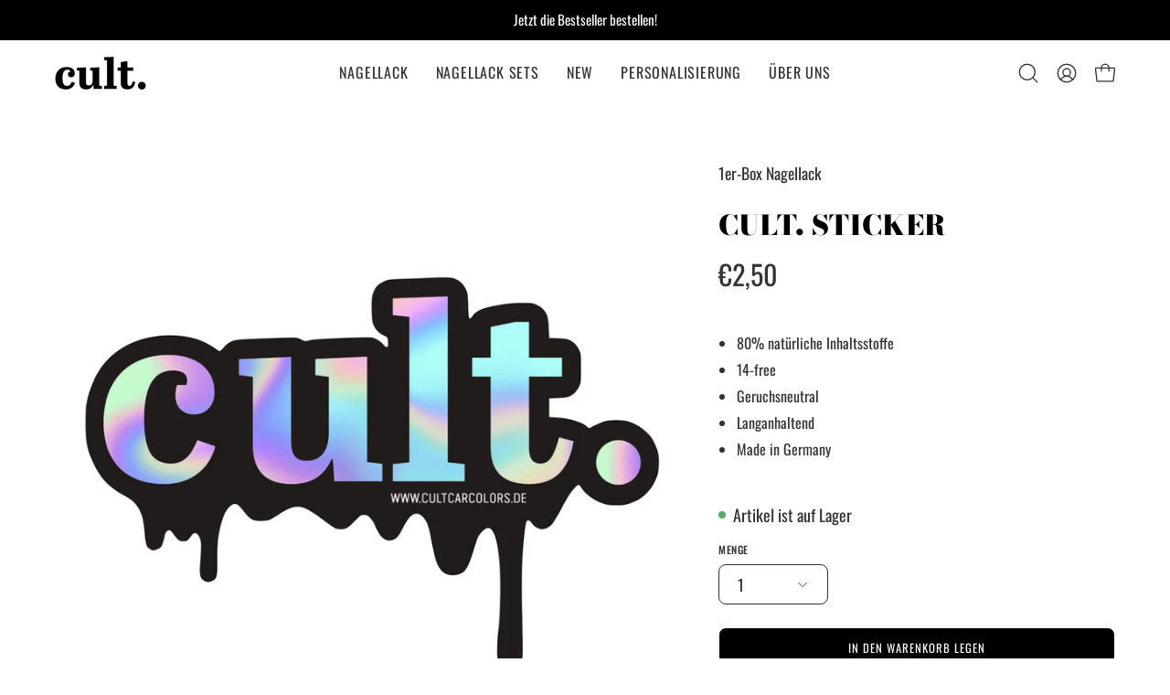

--- FILE ---
content_type: text/html; charset=utf-8
request_url: https://cultcarcolors.de/collections/1er-box-nagellack/products/aufkleber-cult-car-colors
body_size: 31732
content:
<!doctype html>
<html class="no-js no-touch page-loading" lang="de">
<head>  <meta charset="utf-8">
  <meta http-equiv='X-UA-Compatible' content='IE=edge'>
  <meta name="viewport" content="width=device-width, height=device-height, initial-scale=1.0, minimum-scale=1.0">
  <link rel="canonical" href="https://cultcarcolors.de/products/aufkleber-cult-car-colors" />
  <link rel="preconnect" href="https://cdn.shopify.com" crossorigin>
  <link rel="preconnect" href="https://fonts.shopify.com" crossorigin>
  <link rel="preconnect" href="https://monorail-edge.shopifysvc.com" crossorigin>

  <link href="//cultcarcolors.de/cdn/shop/t/15/assets/theme.css?v=162035693674439341731716927629" as="style" rel="preload">
  <link href="//cultcarcolors.de/cdn/shop/t/15/assets/vendor.js?v=164905933048751944601716927630" as="script" rel="preload">
  <link href="//cultcarcolors.de/cdn/shop/t/15/assets/theme.js?v=61271419119049341611716927629" as="script" rel="preload">

  <link rel="preload" as="image" href="//cultcarcolors.de/cdn/shop/t/15/assets/loading.svg?v=91665432863842511931716927628"><style data-shopify>.no-js.page-loading .loading-overlay,
  html:not(.page-loading) .loading-overlay { opacity: 0; visibility: hidden; pointer-events: none; animation: fadeOut 1s ease; transition: visibility 0s linear 1s; }

  .loading-overlay { position: fixed; top: 0; left: 0; z-index: 99999; width: 100vw; height: 100vh; display: flex; align-items: center; justify-content: center; background: var(--COLOR-BLACK-WHITE); }</style><link rel="shortcut icon" href="//cultcarcolors.de/cdn/shop/files/Cult_Logo_2023_32x32.jpg?v=1696619975" type="image/png" />
  <title>CULT. STICKER &ndash; Cult Car Colors</title><meta name="description" content="Cult. Sticker Wenn Du Dein Auto mit einem kultigen Sticker verzieren möchtest bist Du hier genau richtig. Mit diesem Cult Car Colors Sticker sind alle Augen auf Dich gerichtet. Hologramm Aufkleber Maße: 8,9 x 6,2 cm  "><link rel="preload" as="font" href="//cultcarcolors.de/cdn/fonts/oswald/oswald_n4.7760ed7a63e536050f64bb0607ff70ce07a480bd.woff2" type="font/woff2" crossorigin><link rel="preload" as="font" href="//cultcarcolors.de/cdn/fonts/bodoni_moda/bodonimoda_n9.1265321e678a278867040e3a8fe3bdf62204be69.woff2" type="font/woff2" crossorigin>

<meta property="og:site_name" content="Cult Car Colors">
<meta property="og:url" content="https://cultcarcolors.de/products/aufkleber-cult-car-colors">
<meta property="og:title" content="CULT. STICKER">
<meta property="og:type" content="product">
<meta property="og:description" content="Cult. Sticker Wenn Du Dein Auto mit einem kultigen Sticker verzieren möchtest bist Du hier genau richtig. Mit diesem Cult Car Colors Sticker sind alle Augen auf Dich gerichtet. Hologramm Aufkleber Maße: 8,9 x 6,2 cm  "><meta property="og:image" content="http://cultcarcolors.de/cdn/shop/products/Cult_Sticker_web.png?v=1649667064">
  <meta property="og:image:secure_url" content="https://cultcarcolors.de/cdn/shop/products/Cult_Sticker_web.png?v=1649667064">
  <meta property="og:image:width" content="1299">
  <meta property="og:image:height" content="1299"><meta property="og:price:amount" content="2,50">
  <meta property="og:price:currency" content="EUR"><meta name="twitter:card" content="summary_large_image">
<meta name="twitter:title" content="CULT. STICKER">
<meta name="twitter:description" content="Cult. Sticker Wenn Du Dein Auto mit einem kultigen Sticker verzieren möchtest bist Du hier genau richtig. Mit diesem Cult Car Colors Sticker sind alle Augen auf Dich gerichtet. Hologramm Aufkleber Maße: 8,9 x 6,2 cm  "><style data-shopify>@font-face {
  font-family: "Bodoni Moda";
  font-weight: 900;
  font-style: normal;
  font-display: swap;
  src: url("//cultcarcolors.de/cdn/fonts/bodoni_moda/bodonimoda_n9.1265321e678a278867040e3a8fe3bdf62204be69.woff2") format("woff2"),
       url("//cultcarcolors.de/cdn/fonts/bodoni_moda/bodonimoda_n9.46ca98e915285630230517046bfbb044e4f9b3b8.woff") format("woff");
}

@font-face {
  font-family: Oswald;
  font-weight: 400;
  font-style: normal;
  font-display: swap;
  src: url("//cultcarcolors.de/cdn/fonts/oswald/oswald_n4.7760ed7a63e536050f64bb0607ff70ce07a480bd.woff2") format("woff2"),
       url("//cultcarcolors.de/cdn/fonts/oswald/oswald_n4.ae5e497f60fc686568afe76e9ff1872693c533e9.woff") format("woff");
}

@font-face {
  font-family: Oswald;
  font-weight: 400;
  font-style: normal;
  font-display: swap;
  src: url("//cultcarcolors.de/cdn/fonts/oswald/oswald_n4.7760ed7a63e536050f64bb0607ff70ce07a480bd.woff2") format("woff2"),
       url("//cultcarcolors.de/cdn/fonts/oswald/oswald_n4.ae5e497f60fc686568afe76e9ff1872693c533e9.woff") format("woff");
}



  @font-face {
  font-family: "Bodoni Moda";
  font-weight: 700;
  font-style: normal;
  font-display: swap;
  src: url("//cultcarcolors.de/cdn/fonts/bodoni_moda/bodonimoda_n7.837502b3cbe406d2c6f311e87870fa9980b0b36a.woff2") format("woff2"),
       url("//cultcarcolors.de/cdn/fonts/bodoni_moda/bodonimoda_n7.c198e1cda930f96f6ae1aa8ef8facc95a64cfd1f.woff") format("woff");
}




  @font-face {
  font-family: "Bodoni Moda";
  font-weight: 700;
  font-style: normal;
  font-display: swap;
  src: url("//cultcarcolors.de/cdn/fonts/bodoni_moda/bodonimoda_n7.837502b3cbe406d2c6f311e87870fa9980b0b36a.woff2") format("woff2"),
       url("//cultcarcolors.de/cdn/fonts/bodoni_moda/bodonimoda_n7.c198e1cda930f96f6ae1aa8ef8facc95a64cfd1f.woff") format("woff");
}






  @font-face {
  font-family: Oswald;
  font-weight: 200;
  font-style: normal;
  font-display: swap;
  src: url("//cultcarcolors.de/cdn/fonts/oswald/oswald_n2.14ca1553c4d858b47dc9f36522250cf755cb3776.woff2") format("woff2"),
       url("//cultcarcolors.de/cdn/fonts/oswald/oswald_n2.ff416699c1319d2cac083dbc80a6e345193c85fc.woff") format("woff");
}




  @font-face {
  font-family: Oswald;
  font-weight: 500;
  font-style: normal;
  font-display: swap;
  src: url("//cultcarcolors.de/cdn/fonts/oswald/oswald_n5.8ad4910bfdb43e150746ef7aa67f3553e3abe8e2.woff2") format("woff2"),
       url("//cultcarcolors.de/cdn/fonts/oswald/oswald_n5.93ee52108163c48c91111cf33b0a57021467b66e.woff") format("woff");
}








  @font-face {
  font-family: Oswald;
  font-weight: 500;
  font-style: normal;
  font-display: swap;
  src: url("//cultcarcolors.de/cdn/fonts/oswald/oswald_n5.8ad4910bfdb43e150746ef7aa67f3553e3abe8e2.woff2") format("woff2"),
       url("//cultcarcolors.de/cdn/fonts/oswald/oswald_n5.93ee52108163c48c91111cf33b0a57021467b66e.woff") format("woff");
}


:root {--COLOR-PRIMARY-OPPOSITE: #ffffff;
  --COLOR-PRIMARY-OPPOSITE-ALPHA-20: rgba(255, 255, 255, 0.2);
  --COLOR-PRIMARY-LIGHTEN-DARKEN-ALPHA-20: rgba(26, 26, 26, 0.2);
  --COLOR-PRIMARY-LIGHTEN-DARKEN-ALPHA-30: rgba(26, 26, 26, 0.3);

  --PRIMARY-BUTTONS-COLOR-BG: #000000;
  --PRIMARY-BUTTONS-COLOR-TEXT: #ffffff;
  --PRIMARY-BUTTONS-COLOR-BORDER: #000000;

  --PRIMARY-BUTTONS-COLOR-LIGHTEN-DARKEN: #1a1a1a;

  --PRIMARY-BUTTONS-COLOR-ALPHA-05: rgba(0, 0, 0, 0.05);
  --PRIMARY-BUTTONS-COLOR-ALPHA-10: rgba(0, 0, 0, 0.1);
  --PRIMARY-BUTTONS-COLOR-ALPHA-50: rgba(0, 0, 0, 0.5);--COLOR-SECONDARY-OPPOSITE: #000000;
  --COLOR-SECONDARY-OPPOSITE-ALPHA-20: rgba(0, 0, 0, 0.2);
  --COLOR-SECONDARY-LIGHTEN-DARKEN-ALPHA-20: rgba(230, 230, 230, 0.2);
  --COLOR-SECONDARY-LIGHTEN-DARKEN-ALPHA-30: rgba(230, 230, 230, 0.3);

  --SECONDARY-BUTTONS-COLOR-BG: #ffffff;
  --SECONDARY-BUTTONS-COLOR-TEXT: #000000;
  --SECONDARY-BUTTONS-COLOR-BORDER: #ffffff;

  --SECONDARY-BUTTONS-COLOR-ALPHA-05: rgba(255, 255, 255, 0.05);
  --SECONDARY-BUTTONS-COLOR-ALPHA-10: rgba(255, 255, 255, 0.1);
  --SECONDARY-BUTTONS-COLOR-ALPHA-50: rgba(255, 255, 255, 0.5);--OUTLINE-BUTTONS-PRIMARY-BG: transparent;
  --OUTLINE-BUTTONS-PRIMARY-TEXT: #000000;
  --OUTLINE-BUTTONS-PRIMARY-BORDER: #000000;
  --OUTLINE-BUTTONS-PRIMARY-BG-HOVER: rgba(26, 26, 26, 0.2);

  --OUTLINE-BUTTONS-SECONDARY-BG: transparent;
  --OUTLINE-BUTTONS-SECONDARY-TEXT: #ffffff;
  --OUTLINE-BUTTONS-SECONDARY-BORDER: #ffffff;
  --OUTLINE-BUTTONS-SECONDARY-BG-HOVER: rgba(230, 230, 230, 0.2);

  --OUTLINE-BUTTONS-WHITE-BG: transparent;
  --OUTLINE-BUTTONS-WHITE-TEXT: #ffffff;
  --OUTLINE-BUTTONS-WHITE-BORDER: #ffffff;

  --OUTLINE-BUTTONS-BLACK-BG: transparent;
  --OUTLINE-BUTTONS-BLACK-TEXT: #000000;
  --OUTLINE-BUTTONS-BLACK-BORDER: #000000;--OUTLINE-SOLID-BUTTONS-PRIMARY-BG: #000000;
  --OUTLINE-SOLID-BUTTONS-PRIMARY-TEXT: #ffffff;
  --OUTLINE-SOLID-BUTTONS-PRIMARY-BORDER: #ffffff;
  --OUTLINE-SOLID-BUTTONS-PRIMARY-BG-HOVER: rgba(255, 255, 255, 0.2);

  --OUTLINE-SOLID-BUTTONS-SECONDARY-BG: #ffffff;
  --OUTLINE-SOLID-BUTTONS-SECONDARY-TEXT: #000000;
  --OUTLINE-SOLID-BUTTONS-SECONDARY-BORDER: #000000;
  --OUTLINE-SOLID-BUTTONS-SECONDARY-BG-HOVER: rgba(0, 0, 0, 0.2);

  --OUTLINE-SOLID-BUTTONS-WHITE-BG: #ffffff;
  --OUTLINE-SOLID-BUTTONS-WHITE-TEXT: #000000;
  --OUTLINE-SOLID-BUTTONS-WHITE-BORDER: #000000;

  --OUTLINE-SOLID-BUTTONS-BLACK-BG: #000000;
  --OUTLINE-SOLID-BUTTONS-BLACK-TEXT: #ffffff;
  --OUTLINE-SOLID-BUTTONS-BLACK-BORDER: #ffffff;--COLOR-HEADING: #000000;
  --COLOR-TEXT: #333333;
  --COLOR-TEXT-DARKEN: #000000;
  --COLOR-TEXT-LIGHTEN: #666666;
  --COLOR-TEXT-ALPHA-5: rgba(51, 51, 51, 0.05);
  --COLOR-TEXT-ALPHA-8: rgba(51, 51, 51, 0.08);
  --COLOR-TEXT-ALPHA-10: rgba(51, 51, 51, 0.1);
  --COLOR-TEXT-ALPHA-15: rgba(51, 51, 51, 0.15);
  --COLOR-TEXT-ALPHA-20: rgba(51, 51, 51, 0.2);
  --COLOR-TEXT-ALPHA-25: rgba(51, 51, 51, 0.25);
  --COLOR-TEXT-ALPHA-50: rgba(51, 51, 51, 0.5);
  --COLOR-TEXT-ALPHA-60: rgba(51, 51, 51, 0.6);
  --COLOR-TEXT-ALPHA-85: rgba(51, 51, 51, 0.85);

  --COLOR-BG: #ffffff;
  --COLOR-BG-ALPHA-25: rgba(255, 255, 255, 0.25);
  --COLOR-BG-ALPHA-35: rgba(255, 255, 255, 0.35);
  --COLOR-BG-ALPHA-60: rgba(255, 255, 255, 0.6);
  --COLOR-BG-ALPHA-65: rgba(255, 255, 255, 0.65);
  --COLOR-BG-ALPHA-85: rgba(255, 255, 255, 0.85);
  --COLOR-BG-DARKEN: #e6e6e6;
  --COLOR-BG-LIGHTEN-DARKEN: #e6e6e6;
  --COLOR-BG-LIGHTEN-DARKEN-SHIMMER-BG: #fafafa;
  --COLOR-BG-LIGHTEN-DARKEN-SHIMMER-EFFECT: #f5f5f5;
  --COLOR-BG-LIGHTEN-DARKEN-SHIMMER-ENHANCEMENT: #000000;
  --COLOR-BG-LIGHTEN-DARKEN-FOREGROUND: #f7f7f7;
  --COLOR-BG-LIGHTEN-DARKEN-HIGHLIGHT: #fafafa;
  --COLOR-BG-LIGHTEN-DARKEN-SEARCH-LOADER: #cccccc;
  --COLOR-BG-LIGHTEN-DARKEN-SEARCH-LOADER-LINE: #e6e6e6;
  --COLOR-BG-LIGHTEN-DARKEN-2: #cdcdcd;
  --COLOR-BG-LIGHTEN-DARKEN-3: #c0c0c0;
  --COLOR-BG-LIGHTEN-DARKEN-4: #b3b3b3;
  --COLOR-BG-LIGHTEN-DARKEN-5: #a6a6a6;
  --COLOR-BG-LIGHTEN-DARKEN-6: #9a9a9a;
  --COLOR-BG-LIGHTEN-DARKEN-CONTRAST: #b3b3b3;
  --COLOR-BG-LIGHTEN-DARKEN-CONTRAST-2: #a6a6a6;
  --COLOR-BG-LIGHTEN-DARKEN-CONTRAST-3: #999999;
  --COLOR-BG-LIGHTEN-DARKEN-CONTRAST-4: #8c8c8c;
  --COLOR-BG-LIGHTEN-DARKEN-CONTRAST-5: #808080;
  --COLOR-BG-LIGHTEN-DARKEN-CONTRAST-6: #737373;

  --COLOR-BG-SECONDARY: #fafafa;
  --COLOR-BG-SECONDARY-LIGHTEN-DARKEN: #e1e1e1;
  --COLOR-BG-SECONDARY-LIGHTEN-DARKEN-CONTRAST: #7a7a7a;

  --COLOR-INPUT-BG: #ffffff;

  --COLOR-ACCENT: #000000;
  --COLOR-ACCENT-TEXT: #fff;

  --COLOR-BORDER: #000000;
  --COLOR-BORDER-ALPHA-15: rgba(0, 0, 0, 0.15);
  --COLOR-BORDER-ALPHA-30: rgba(0, 0, 0, 0.3);
  --COLOR-BORDER-ALPHA-50: rgba(0, 0, 0, 0.5);
  --COLOR-BORDER-ALPHA-65: rgba(0, 0, 0, 0.65);
  --COLOR-BORDER-LIGHTEN-DARKEN: #4d4d4d;
  --COLOR-BORDER-HAIRLINE: #f7f7f7;

  --COLOR-SALE-BG: #d02e2e;
  --COLOR-SALE-TEXT: #ffffff;
  --COLOR-CUSTOM-BG: #ffffff;
  --COLOR-CUSTOM-TEXT: #000000;
  --COLOR-SOLD-BG: #0b0b0b;
  --COLOR-SOLD-TEXT: #d3d3d3;
  --COLOR-SAVING-BG: #d02e2e;
  --COLOR-SAVING-TEXT: #ffffff;

  --COLOR-WHITE-BLACK: fff;
  --COLOR-BLACK-WHITE: #000;
  --COLOR-BLACK-WHITE-ALPHA-25: rgba(0, 0, 0, 0.25);
  --COLOR-BG-OVERLAY: rgba(255, 255, 255, 0.5);--COLOR-DISABLED-GREY: rgba(51, 51, 51, 0.05);
  --COLOR-DISABLED-GREY-DARKEN: rgba(51, 51, 51, 0.45);
  --COLOR-ERROR: #D02E2E;
  --COLOR-ERROR-BG: #f3cbcb;
  --COLOR-SUCCESS: #56AD6A;
  --COLOR-SUCCESS-BG: #ECFEF0;
  --COLOR-WARN: #ECBD5E;
  --COLOR-TRANSPARENT: rgba(255, 255, 255, 0);

  --COLOR-WHITE: #ffffff;
  --COLOR-WHITE-DARKEN: #f2f2f2;
  --COLOR-WHITE-ALPHA-10: rgba(255, 255, 255, 0.1);
  --COLOR-WHITE-ALPHA-20: rgba(255, 255, 255, 0.2);
  --COLOR-WHITE-ALPHA-25: rgba(255, 255, 255, 0.25);
  --COLOR-WHITE-ALPHA-50: rgba(255, 255, 255, 0.5);
  --COLOR-WHITE-ALPHA-60: rgba(255, 255, 255, 0.6);
  --COLOR-BLACK: #000000;
  --COLOR-BLACK-LIGHTEN: #1a1a1a;
  --COLOR-BLACK-ALPHA-10: rgba(0, 0, 0, 0.1);
  --COLOR-BLACK-ALPHA-20: rgba(0, 0, 0, 0.2);
  --COLOR-BLACK-ALPHA-25: rgba(0, 0, 0, 0.25);
  --COLOR-BLACK-ALPHA-50: rgba(0, 0, 0, 0.5);
  --COLOR-BLACK-ALPHA-60: rgba(0, 0, 0, 0.6);--FONT-STACK-BODY: Oswald, sans-serif;
  --FONT-STYLE-BODY: normal;
  --FONT-STYLE-BODY-ITALIC: italic;
  --FONT-ADJUST-BODY: 1.25;

  --FONT-WEIGHT-BODY: 400;
  --FONT-WEIGHT-BODY-LIGHT: 200;
  --FONT-WEIGHT-BODY-MEDIUM: 700;
  --FONT-WEIGHT-BODY-BOLD: 500;

  --FONT-STACK-HEADING: "Bodoni Moda", serif;
  --FONT-STYLE-HEADING: normal;
  --FONT-STYLE-HEADING-ITALIC: italic;
  --FONT-ADJUST-HEADING: 1.25;

  --FONT-WEIGHT-HEADING: 900;
  --FONT-WEIGHT-HEADING-LIGHT: 700;
  --FONT-WEIGHT-HEADING-MEDIUM: 500;
  --FONT-WEIGHT-HEADING-BOLD: 700;

  --FONT-STACK-NAV: Oswald, sans-serif;
  --FONT-STYLE-NAV: normal;
  --FONT-STYLE-NAV-ITALIC: italic;
  --FONT-ADJUST-NAV: 1.25;
  --FONT-ADJUST-NAV-TOP-LEVEL: 1.0;

  --FONT-WEIGHT-NAV: 400;
  --FONT-WEIGHT-NAV-LIGHT: 200;
  --FONT-WEIGHT-NAV-MEDIUM: 700;
  --FONT-WEIGHT-NAV-BOLD: 500;

  --FONT-ADJUST-PRODUCT-GRID: 1.0;

  --FONT-STACK-BUTTON: Oswald, sans-serif;
  --FONT-STYLE-BUTTON: normal;
  --FONT-STYLE-BUTTON-ITALIC: italic;
  --FONT-ADJUST-BUTTON: 0.8;

  --FONT-WEIGHT-BUTTON: 400;
  --FONT-WEIGHT-BUTTON-MEDIUM: 700;
  --FONT-WEIGHT-BUTTON-BOLD: 500;

  --FONT-STACK-SUBHEADING: Oswald, sans-serif;
  --FONT-STYLE-SUBHEADING: normal;
  --FONT-ADJUST-SUBHEADING: 0.75;

  --FONT-WEIGHT-SUBHEADING: 400;
  --FONT-WEIGHT-SUBHEADING-BOLD: 500;

  --FONT-STACK-LABEL: Oswald, sans-serif;
  --FONT-STYLE-LABEL: normal;
  --FONT-ADJUST-LABEL: 0.65;

  --FONT-WEIGHT-LABEL: 500;

  --LETTER-SPACING-NAV: 0.05em;
  --LETTER-SPACING-SUBHEADING: 0.1em;
  --LETTER-SPACING-BUTTON: 0.075em;
  --LETTER-SPACING-LABEL: 0.05em;

  --BUTTON-TEXT-CAPS: uppercase;
  --HEADING-TEXT-CAPS: none;
  --SUBHEADING-TEXT-CAPS: uppercase;
  --LABEL-TEXT-CAPS: uppercase;--FONT-SIZE-INPUT: 1.25rem;--RADIUS: 8px;
  --RADIUS-SMALL: 8px;
  --RADIUS-TINY: 8px;
  --RADIUS-BADGE: 3px;
  --RADIUS-CHECKBOX: 4px;
  --RADIUS-TEXTAREA: 8px;--PRODUCT-MEDIA-PADDING-TOP: 100%;--BORDER-WIDTH: 1px;--STROKE-WIDTH: 12px;--SITE-WIDTH: 1440px;
  --SITE-WIDTH-NARROW: 840px;--COLOR-UPSELLS-BG: #fafafa;
  --COLOR-UPSELLS-TEXT: #545454;
  --COLOR-UPSELLS-TEXT-LIGHTEN: #878787;
  --COLOR-UPSELLS-DISABLED-GREY-DARKEN: rgba(84, 84, 84, 0.45);
  --UPSELLS-HEIGHT: 100px;
  --UPSELLS-IMAGE-WIDTH: 30%;--ICON-ARROW-RIGHT: url( "//cultcarcolors.de/cdn/shop/t/15/assets/icon-chevron-right.svg?v=115618353204357621731716927627" );--loading-svg: url( "//cultcarcolors.de/cdn/shop/t/15/assets/loading.svg?v=91665432863842511931716927628" );
  --icon-check: url( "//cultcarcolors.de/cdn/shop/t/15/assets/icon-check.svg?v=175316081881880408121716927627" );
  --icon-check-swatch: url( "//cultcarcolors.de/cdn/shop/t/15/assets/icon-check-swatch.svg?v=131897745589030387781716927627" );
  --icon-zoom-in: url( "//cultcarcolors.de/cdn/shop/t/15/assets/icon-zoom-in.svg?v=157433013461716915331716927628" );
  --icon-zoom-out: url( "//cultcarcolors.de/cdn/shop/t/15/assets/icon-zoom-out.svg?v=164909107869959372931716927628" );--collection-sticky-bar-height: 0px;
  --collection-image-padding-top: 60%;

  --drawer-width: 400px;
  --drawer-transition: transform 0.4s cubic-bezier(0.46, 0.01, 0.32, 1);--gutter: 60px;
  --gutter-mobile: 20px;
  --grid-gutter: 20px;
  --grid-gutter-mobile: 35px;--inner: 20px;
  --inner-tablet: 18px;
  --inner-mobile: 16px;--grid: repeat(3, minmax(0, 1fr));
  --grid-tablet: repeat(3, minmax(0, 1fr));
  --grid-mobile: repeat(2, minmax(0, 1fr));
  --megamenu-grid: repeat(4, minmax(0, 1fr));
  --grid-row: 1 / span 3;--scrollbar-width: 0px;--overlay: #000;
  --overlay-opacity: 1;--swatch-width: 38px;
  --swatch-height: 26px;
  --swatch-size: 32px;
  --swatch-size-mobile: 30px;

  
  --move-offset: 20px;

  
  --autoplay-speed: 2200ms;

  

    --filter-bg: none;
    --product-filter-bg: none;}</style><link href="//cultcarcolors.de/cdn/shop/t/15/assets/theme.css?v=162035693674439341731716927629" rel="stylesheet" type="text/css" media="all" /><script type="text/javascript">
    if (window.MSInputMethodContext && document.documentMode) {
      var scripts = document.getElementsByTagName('script')[0];
      var polyfill = document.createElement("script");
      polyfill.defer = true;
      polyfill.src = "//cultcarcolors.de/cdn/shop/t/15/assets/ie11.js?v=164037955086922138091716927628";

      scripts.parentNode.insertBefore(polyfill, scripts);

      document.documentElement.classList.add('ie11');
    } else {
      document.documentElement.className = document.documentElement.className.replace('no-js', 'js');
    }

    let root = '/';
    if (root[root.length - 1] !== '/') {
      root = `${root}/`;
    }

    window.theme = {
      routes: {
        root: root,
        cart_url: "\/cart",
        cart_add_url: "\/cart\/add",
        cart_change_url: "\/cart\/change",
        shop_url: "https:\/\/cultcarcolors.de",
        searchUrl: '/search',
        predictiveSearchUrl: '/search/suggest',
        product_recommendations_url: "\/recommendations\/products"
      },
      assets: {
        photoswipe: '//cultcarcolors.de/cdn/shop/t/15/assets/photoswipe.js?v=162613001030112971491716927629',
        smoothscroll: '//cultcarcolors.de/cdn/shop/t/15/assets/smoothscroll.js?v=37906625415260927261716927629',
        no_image: "//cultcarcolors.de/cdn/shopifycloud/storefront/assets/no-image-2048-a2addb12_1024x.gif",
        swatches: '//cultcarcolors.de/cdn/shop/t/15/assets/swatches.json?v=108341084980828767351716927629',
        base: "//cultcarcolors.de/cdn/shop/t/15/assets/"
      },
      strings: {
        add_to_cart: "In den Warenkorb legen",
        cart_acceptance_error: "Sie müssen unsere Allgemeinen Geschäftsbedingungen akzeptieren.",
        cart_empty: "Ihr Einkaufswagen ist leer.",
        cart_price: "Preis",
        cart_quantity: "Menge",
        cart_items_one: "{{ count }} Gegenstand",
        cart_items_many: "{{ count }} Gegenstände",
        cart_title: "Einkaufswagen",
        cart_total: "Gesamt",
        continue_shopping: "Mit dem Einkaufen fortfahren",
        free: "Kostenlos",
        limit_error: "Sorry, sieht so aus, als hätten wir nicht genug von diesem Produkt.",
        preorder: "Vorbestellen",
        remove: "Entfernen",
        sale_badge_text: "Verkauf",
        saving_badge: "Sparen Sie {{ discount }}",
        saving_up_to_badge: "Sparen Sie bis zu {{ discount }}",
        sold_out: "Ausverkauft",
        subscription: "Abonnement",
        unavailable: "Nicht verfügbar",
        unit_price_label: "Stückpreis",
        unit_price_separator: "pro",
        zero_qty_error: "Menge muss größer als 0 sein.",
        delete_confirm: "Bist du sicher, dass du diese Adresse löschen möchtest?",
        newsletter_product_availability: "Benachrichtigen Sie mich, wenn es verfügbar ist"
      },
      icons: {
        plus: '<svg aria-hidden="true" focusable="false" role="presentation" class="icon icon-toggle-plus" viewBox="0 0 192 192"><path d="M30 96h132M96 30v132" stroke="currentColor" stroke-linecap="round" stroke-linejoin="round"/></svg>',
        minus: '<svg aria-hidden="true" focusable="false" role="presentation" class="icon icon-toggle-minus" viewBox="0 0 192 192"><path d="M30 96h132" stroke="currentColor" stroke-linecap="round" stroke-linejoin="round"/></svg>',
        close: '<svg aria-hidden="true" focusable="false" role="presentation" class="icon icon-close" viewBox="0 0 192 192"><path d="M150 42 42 150M150 150 42 42" stroke="currentColor" stroke-linecap="round" stroke-linejoin="round"/></svg>'
      },
      settings: {
        animationsEnabled: false,
        cartType: "drawer",
        enableAcceptTerms: true,
        enableInfinityScroll: true,
        enablePaymentButton: false,
        gridImageSize: "cover",
        gridImageAspectRatio: 1,
        mobileMenuBehaviour: "link",
        productGridHover: "image",
        savingBadgeType: "percentage",
        showSaleBadge: true,
        showSoldBadge: true,
        showSavingBadge: true,
        quickBuy: "quick_buy",
        suggestArticles: false,
        suggestCollections: true,
        suggestProducts: true,
        suggestPages: false,
        suggestionsResultsLimit: 5,
        currency_code_enable: false,
        hideInventoryCount: false,
        enableColorSwatchesCollection: true,
      },
      sizes: {
        mobile: 480,
        small: 768,
        large: 1024,
        widescreen: 1440
      },
      moneyFormat: "€{{amount_with_comma_separator}}",
      moneyWithCurrencyFormat: "€{{amount_with_comma_separator}} EUR",
      subtotal: 0,
      info: {
        name: 'Palo Alto'
      },
      version: '5.7.0'
    };
    window.PaloAlto = window.PaloAlto || {};
    window.slate = window.slate || {};
    window.isHeaderTransparent = false;
    window.stickyHeaderHeight = 60;
    window.lastWindowWidth = window.innerWidth || document.documentElement.clientWidth;
  </script><script src="//cultcarcolors.de/cdn/shop/t/15/assets/vendor.js?v=164905933048751944601716927630" defer="defer"></script>
  <script src="//cultcarcolors.de/cdn/shop/t/15/assets/theme.js?v=61271419119049341611716927629" defer="defer"></script><script>window.performance && window.performance.mark && window.performance.mark('shopify.content_for_header.start');</script><meta name="facebook-domain-verification" content="c0x73ck8g7737iqrx3grkw9579wrdc">
<meta name="facebook-domain-verification" content="ikv88bcgub146br84d35u5gwxz6afa">
<meta id="shopify-digital-wallet" name="shopify-digital-wallet" content="/56987910314/digital_wallets/dialog">
<meta name="shopify-checkout-api-token" content="946072b747bfd2bf15433ae58821b8e6">
<meta id="in-context-paypal-metadata" data-shop-id="56987910314" data-venmo-supported="false" data-environment="production" data-locale="de_DE" data-paypal-v4="true" data-currency="EUR">
<link rel="alternate" type="application/json+oembed" href="https://cultcarcolors.de/products/aufkleber-cult-car-colors.oembed">
<script async="async" src="/checkouts/internal/preloads.js?locale=de-DE"></script>
<script id="shopify-features" type="application/json">{"accessToken":"946072b747bfd2bf15433ae58821b8e6","betas":["rich-media-storefront-analytics"],"domain":"cultcarcolors.de","predictiveSearch":true,"shopId":56987910314,"locale":"de"}</script>
<script>var Shopify = Shopify || {};
Shopify.shop = "cult-car-colors.myshopify.com";
Shopify.locale = "de";
Shopify.currency = {"active":"EUR","rate":"1.0"};
Shopify.country = "DE";
Shopify.theme = {"name":"Palo Alto - NEW THEME","id":151280779531,"schema_name":"Palo Alto","schema_version":"5.7.0","theme_store_id":777,"role":"main"};
Shopify.theme.handle = "null";
Shopify.theme.style = {"id":null,"handle":null};
Shopify.cdnHost = "cultcarcolors.de/cdn";
Shopify.routes = Shopify.routes || {};
Shopify.routes.root = "/";</script>
<script type="module">!function(o){(o.Shopify=o.Shopify||{}).modules=!0}(window);</script>
<script>!function(o){function n(){var o=[];function n(){o.push(Array.prototype.slice.apply(arguments))}return n.q=o,n}var t=o.Shopify=o.Shopify||{};t.loadFeatures=n(),t.autoloadFeatures=n()}(window);</script>
<script id="shop-js-analytics" type="application/json">{"pageType":"product"}</script>
<script defer="defer" async type="module" src="//cultcarcolors.de/cdn/shopifycloud/shop-js/modules/v2/client.init-shop-cart-sync_HUjMWWU5.de.esm.js"></script>
<script defer="defer" async type="module" src="//cultcarcolors.de/cdn/shopifycloud/shop-js/modules/v2/chunk.common_QpfDqRK1.esm.js"></script>
<script type="module">
  await import("//cultcarcolors.de/cdn/shopifycloud/shop-js/modules/v2/client.init-shop-cart-sync_HUjMWWU5.de.esm.js");
await import("//cultcarcolors.de/cdn/shopifycloud/shop-js/modules/v2/chunk.common_QpfDqRK1.esm.js");

  window.Shopify.SignInWithShop?.initShopCartSync?.({"fedCMEnabled":true,"windoidEnabled":true});

</script>
<script>(function() {
  var isLoaded = false;
  function asyncLoad() {
    if (isLoaded) return;
    isLoaded = true;
    var urls = ["https:\/\/swift.perfectapps.io\/store\/assets\/dist\/js\/main.min.js?v=1_1636626729\u0026shop=cult-car-colors.myshopify.com","https:\/\/d1639lhkj5l89m.cloudfront.net\/js\/storefront\/uppromote.js?shop=cult-car-colors.myshopify.com"];
    for (var i = 0; i < urls.length; i++) {
      var s = document.createElement('script');
      s.type = 'text/javascript';
      s.async = true;
      s.src = urls[i];
      var x = document.getElementsByTagName('script')[0];
      x.parentNode.insertBefore(s, x);
    }
  };
  if(window.attachEvent) {
    window.attachEvent('onload', asyncLoad);
  } else {
    window.addEventListener('load', asyncLoad, false);
  }
})();</script>
<script id="__st">var __st={"a":56987910314,"offset":3600,"reqid":"5adb8035-3b64-4d83-b38a-93aa9ce13cff-1768833177","pageurl":"cultcarcolors.de\/collections\/1er-box-nagellack\/products\/aufkleber-cult-car-colors","u":"cabc684ab3cc","p":"product","rtyp":"product","rid":7327577309354};</script>
<script>window.ShopifyPaypalV4VisibilityTracking = true;</script>
<script id="captcha-bootstrap">!function(){'use strict';const t='contact',e='account',n='new_comment',o=[[t,t],['blogs',n],['comments',n],[t,'customer']],c=[[e,'customer_login'],[e,'guest_login'],[e,'recover_customer_password'],[e,'create_customer']],r=t=>t.map((([t,e])=>`form[action*='/${t}']:not([data-nocaptcha='true']) input[name='form_type'][value='${e}']`)).join(','),a=t=>()=>t?[...document.querySelectorAll(t)].map((t=>t.form)):[];function s(){const t=[...o],e=r(t);return a(e)}const i='password',u='form_key',d=['recaptcha-v3-token','g-recaptcha-response','h-captcha-response',i],f=()=>{try{return window.sessionStorage}catch{return}},m='__shopify_v',_=t=>t.elements[u];function p(t,e,n=!1){try{const o=window.sessionStorage,c=JSON.parse(o.getItem(e)),{data:r}=function(t){const{data:e,action:n}=t;return t[m]||n?{data:e,action:n}:{data:t,action:n}}(c);for(const[e,n]of Object.entries(r))t.elements[e]&&(t.elements[e].value=n);n&&o.removeItem(e)}catch(o){console.error('form repopulation failed',{error:o})}}const l='form_type',E='cptcha';function T(t){t.dataset[E]=!0}const w=window,h=w.document,L='Shopify',v='ce_forms',y='captcha';let A=!1;((t,e)=>{const n=(g='f06e6c50-85a8-45c8-87d0-21a2b65856fe',I='https://cdn.shopify.com/shopifycloud/storefront-forms-hcaptcha/ce_storefront_forms_captcha_hcaptcha.v1.5.2.iife.js',D={infoText:'Durch hCaptcha geschützt',privacyText:'Datenschutz',termsText:'Allgemeine Geschäftsbedingungen'},(t,e,n)=>{const o=w[L][v],c=o.bindForm;if(c)return c(t,g,e,D).then(n);var r;o.q.push([[t,g,e,D],n]),r=I,A||(h.body.append(Object.assign(h.createElement('script'),{id:'captcha-provider',async:!0,src:r})),A=!0)});var g,I,D;w[L]=w[L]||{},w[L][v]=w[L][v]||{},w[L][v].q=[],w[L][y]=w[L][y]||{},w[L][y].protect=function(t,e){n(t,void 0,e),T(t)},Object.freeze(w[L][y]),function(t,e,n,w,h,L){const[v,y,A,g]=function(t,e,n){const i=e?o:[],u=t?c:[],d=[...i,...u],f=r(d),m=r(i),_=r(d.filter((([t,e])=>n.includes(e))));return[a(f),a(m),a(_),s()]}(w,h,L),I=t=>{const e=t.target;return e instanceof HTMLFormElement?e:e&&e.form},D=t=>v().includes(t);t.addEventListener('submit',(t=>{const e=I(t);if(!e)return;const n=D(e)&&!e.dataset.hcaptchaBound&&!e.dataset.recaptchaBound,o=_(e),c=g().includes(e)&&(!o||!o.value);(n||c)&&t.preventDefault(),c&&!n&&(function(t){try{if(!f())return;!function(t){const e=f();if(!e)return;const n=_(t);if(!n)return;const o=n.value;o&&e.removeItem(o)}(t);const e=Array.from(Array(32),(()=>Math.random().toString(36)[2])).join('');!function(t,e){_(t)||t.append(Object.assign(document.createElement('input'),{type:'hidden',name:u})),t.elements[u].value=e}(t,e),function(t,e){const n=f();if(!n)return;const o=[...t.querySelectorAll(`input[type='${i}']`)].map((({name:t})=>t)),c=[...d,...o],r={};for(const[a,s]of new FormData(t).entries())c.includes(a)||(r[a]=s);n.setItem(e,JSON.stringify({[m]:1,action:t.action,data:r}))}(t,e)}catch(e){console.error('failed to persist form',e)}}(e),e.submit())}));const S=(t,e)=>{t&&!t.dataset[E]&&(n(t,e.some((e=>e===t))),T(t))};for(const o of['focusin','change'])t.addEventListener(o,(t=>{const e=I(t);D(e)&&S(e,y())}));const B=e.get('form_key'),M=e.get(l),P=B&&M;t.addEventListener('DOMContentLoaded',(()=>{const t=y();if(P)for(const e of t)e.elements[l].value===M&&p(e,B);[...new Set([...A(),...v().filter((t=>'true'===t.dataset.shopifyCaptcha))])].forEach((e=>S(e,t)))}))}(h,new URLSearchParams(w.location.search),n,t,e,['guest_login'])})(!0,!0)}();</script>
<script integrity="sha256-4kQ18oKyAcykRKYeNunJcIwy7WH5gtpwJnB7kiuLZ1E=" data-source-attribution="shopify.loadfeatures" defer="defer" src="//cultcarcolors.de/cdn/shopifycloud/storefront/assets/storefront/load_feature-a0a9edcb.js" crossorigin="anonymous"></script>
<script data-source-attribution="shopify.dynamic_checkout.dynamic.init">var Shopify=Shopify||{};Shopify.PaymentButton=Shopify.PaymentButton||{isStorefrontPortableWallets:!0,init:function(){window.Shopify.PaymentButton.init=function(){};var t=document.createElement("script");t.src="https://cultcarcolors.de/cdn/shopifycloud/portable-wallets/latest/portable-wallets.de.js",t.type="module",document.head.appendChild(t)}};
</script>
<script data-source-attribution="shopify.dynamic_checkout.buyer_consent">
  function portableWalletsHideBuyerConsent(e){var t=document.getElementById("shopify-buyer-consent"),n=document.getElementById("shopify-subscription-policy-button");t&&n&&(t.classList.add("hidden"),t.setAttribute("aria-hidden","true"),n.removeEventListener("click",e))}function portableWalletsShowBuyerConsent(e){var t=document.getElementById("shopify-buyer-consent"),n=document.getElementById("shopify-subscription-policy-button");t&&n&&(t.classList.remove("hidden"),t.removeAttribute("aria-hidden"),n.addEventListener("click",e))}window.Shopify?.PaymentButton&&(window.Shopify.PaymentButton.hideBuyerConsent=portableWalletsHideBuyerConsent,window.Shopify.PaymentButton.showBuyerConsent=portableWalletsShowBuyerConsent);
</script>
<script data-source-attribution="shopify.dynamic_checkout.cart.bootstrap">document.addEventListener("DOMContentLoaded",(function(){function t(){return document.querySelector("shopify-accelerated-checkout-cart, shopify-accelerated-checkout")}if(t())Shopify.PaymentButton.init();else{new MutationObserver((function(e,n){t()&&(Shopify.PaymentButton.init(),n.disconnect())})).observe(document.body,{childList:!0,subtree:!0})}}));
</script>
<link id="shopify-accelerated-checkout-styles" rel="stylesheet" media="screen" href="https://cultcarcolors.de/cdn/shopifycloud/portable-wallets/latest/accelerated-checkout-backwards-compat.css" crossorigin="anonymous">
<style id="shopify-accelerated-checkout-cart">
        #shopify-buyer-consent {
  margin-top: 1em;
  display: inline-block;
  width: 100%;
}

#shopify-buyer-consent.hidden {
  display: none;
}

#shopify-subscription-policy-button {
  background: none;
  border: none;
  padding: 0;
  text-decoration: underline;
  font-size: inherit;
  cursor: pointer;
}

#shopify-subscription-policy-button::before {
  box-shadow: none;
}

      </style>

<script>window.performance && window.performance.mark && window.performance.mark('shopify.content_for_header.end');</script>
<!-- BEGIN app block: shopify://apps/consentmo-gdpr/blocks/gdpr_cookie_consent/4fbe573f-a377-4fea-9801-3ee0858cae41 -->


<!-- END app block --><!-- BEGIN app block: shopify://apps/magical-vacations/blocks/magical-vacation-mode/0e1e5a21-6730-48a6-a159-50aec253b0fd --><style>
  :root {
    --mav-font-family: "system_ui"
    , -apple-system, 'Segoe UI', Roboto, 'Helvetica Neue', 'Noto Sans', 'Liberation Sans', Arial, sans-serif, 'Apple Color Emoji', 'Segoe UI Emoji', 'Segoe UI Symbol', 'Noto Color Emoji';
    --mav-font-style: normal;
    --mav-font-weight: 400;
    --mav-font-size-100: 14px;
    --mav-border-radius-1: 4px;
    --mav-border-radius-image: 4px;
    --mav-button-padding-x: 16px;
    --mav-button-padding-y: 7px;
    --mav-color-text: #1f2124;
    --mav-color-bg: #f1c547;
    --mav-color-bg-hover: #f1f2f4;
    --mav-color-bg-input: #ffffff;
    --mav-color-border-strong: #aeb4b9;
    --mav-color-bg-primary: #000000;
    --mav-color-bg-primary-hover: #125443;
    --mav-color-border-primary: #007a5c;
    --mav-color-text-on-color: #ffffff;
    --mav-color-text-interactive: #2463bc;
    --mav-color-text-interactive-hover: #144995;
    --mav-color-text-subdued: #6d7175;
    --mav-color-border-critical: ;
    --mav-color-bg-critical-subdued: ;
    --mav-color-text-critical: rgba(197, 40, 12, 1);
  }
</style><magical-vacation-mode data-id="AWEdISkRQd21qa05ZZ__7457738957953183798">
    <script type="application/json" id="scriptData">
      {
        "shop": "https://cultcarcolors.de",
        "cart_url": "/cart",
        "rules" : [{ 
        "id" : "351737250059",
        "handle" : "app--16393043969--rule-z25gzswn", 
        "title" : "SUMMER HOLIDAY",
        "message" : "\u003cp\u003eWir sind derzeit im Urlaub und freuen uns auf eure Bestellung ab dem 2.9.2025!\u003c\/p\u003e",
        "image" :"",
        "cta_text" : "",
        "cta_link" : "",
        "status" : "active",
        "settings": {"enableProductPrices":true,"enableSignupForm":false},
        "starts_at" : "2025-08-22T05:29:00+00:00",
        "starts_at_utc" : "2025-08-22T03:29:00+00:00",
        "has_end_date" : "true",
        "ends_at" : "2025-09-02T09:29:00+00:00",
        "ends_at_utc" : "2025-09-02T07:29:00+00:00",
        "display_options": {"banner":true,"inline":false},
        "display_settings": {"banner":{"bannerPosition":"center"}}
      }],
        "rules_order" : [{"id":"gid:\/\/shopify\/Metaobject\/351737250059","status":"active"}],
        "message_dynamic_content" : {"shop_name" : "Cult Car Colors\n","last_item_placeholder" : ""
        },
        "display_settings": {"banner":{"bannerPosition":"center"}},
        "display_text": {"banner":{"email_address_label":"Email Addresse","email_address_placeholder":"Email Addresse","email_submit":"Anmelden","popup_dismiss":"Schließen"},"inlineForm":{"email_address_label":"Email Addresse","email_address_placeholder":"Email Addresse","email_submit":"Anmelden","popup_dismiss":"Schließen"},"feedback":{"form_submitted":"Thank you"}},
        "email_form_banner": "\u003cform method=\"post\" action=\"\/contact#vacation-banner-form-body\" id=\"vacation-banner-form-body\" accept-charset=\"UTF-8\" class=\"vacation-banner-form-body\"\u003e\u003cinput type=\"hidden\" name=\"form_type\" value=\"customer\" \/\u003e\u003cinput type=\"hidden\" name=\"utf8\" value=\"✓\" \/\u003e\n    \u003cinput\n      type=\"email\"\n      required\n      class=\"required\"\n      name=\"contact[email]\"\n      placeholder=\"Email Addresse\" \/\u003e\n    \u003cinput\n      type=\"hidden\"\n      name=\"contact[tags]\"\n      value=\"vacation-mode\" \/\u003e\n    \u003cinput\n      class=\"vacation-banner-button vacation-banner-button--submit\"\n      type=\"submit\"\n      value=\"Anmelden\" \/\u003e\n  \u003c\/form\u003e\n",
        "email_form_inline": "\u003cform method=\"post\" action=\"\/contact#vacation-banner-form-body\" id=\"vacation-banner-form-body\" accept-charset=\"UTF-8\" class=\"vacation-banner-form-body\"\u003e\u003cinput type=\"hidden\" name=\"form_type\" value=\"customer\" \/\u003e\u003cinput type=\"hidden\" name=\"utf8\" value=\"✓\" \/\u003e\n    \u003cinput\n      type=\"email\"\n      required\n      class=\"required\"\n      name=\"contact[email]\"\n      placeholder=\"Email Addresse\" \/\u003e\n    \u003cinput\n      type=\"hidden\"\n      name=\"contact[tags]\"\n      value=\"vacation-mode\" \/\u003e\n    \u003cinput\n      class=\"vacation-banner-button vacation-banner-button--submit\"\n      type=\"submit\"\n      value=\"Anmelden\" \/\u003e\n  \u003c\/form\u003e\n",
        "locale": {
          "required": "Required",
          "required_prompt": "Please complete this required field."
        }
      }
    </script>
  
<script>
    (function () {
      function getCurrentCurrency() {
        return Shopify.currency.active;
      }

      window.currentCurrency = getCurrentCurrency();
    })();
  </script>
</magical-vacation-mode>

<!-- END app block --><script src="https://cdn.shopify.com/extensions/019adb2a-7f76-7891-b209-6f9e8d4200ec/magical-vacation-mode-16/assets/magical-vacation-mode.js" type="text/javascript" defer="defer"></script>
<link href="https://cdn.shopify.com/extensions/019adb2a-7f76-7891-b209-6f9e8d4200ec/magical-vacation-mode-16/assets/magical-vacation-mode.css" rel="stylesheet" type="text/css" media="all">
<script src="https://cdn.shopify.com/extensions/019bd530-527f-74d1-82b1-fdf7300fdcb0/consentmo-gdpr-576/assets/consentmo_cookie_consent.js" type="text/javascript" defer="defer"></script>
<link href="https://monorail-edge.shopifysvc.com" rel="dns-prefetch">
<script>(function(){if ("sendBeacon" in navigator && "performance" in window) {try {var session_token_from_headers = performance.getEntriesByType('navigation')[0].serverTiming.find(x => x.name == '_s').description;} catch {var session_token_from_headers = undefined;}var session_cookie_matches = document.cookie.match(/_shopify_s=([^;]*)/);var session_token_from_cookie = session_cookie_matches && session_cookie_matches.length === 2 ? session_cookie_matches[1] : "";var session_token = session_token_from_headers || session_token_from_cookie || "";function handle_abandonment_event(e) {var entries = performance.getEntries().filter(function(entry) {return /monorail-edge.shopifysvc.com/.test(entry.name);});if (!window.abandonment_tracked && entries.length === 0) {window.abandonment_tracked = true;var currentMs = Date.now();var navigation_start = performance.timing.navigationStart;var payload = {shop_id: 56987910314,url: window.location.href,navigation_start,duration: currentMs - navigation_start,session_token,page_type: "product"};window.navigator.sendBeacon("https://monorail-edge.shopifysvc.com/v1/produce", JSON.stringify({schema_id: "online_store_buyer_site_abandonment/1.1",payload: payload,metadata: {event_created_at_ms: currentMs,event_sent_at_ms: currentMs}}));}}window.addEventListener('pagehide', handle_abandonment_event);}}());</script>
<script id="web-pixels-manager-setup">(function e(e,d,r,n,o){if(void 0===o&&(o={}),!Boolean(null===(a=null===(i=window.Shopify)||void 0===i?void 0:i.analytics)||void 0===a?void 0:a.replayQueue)){var i,a;window.Shopify=window.Shopify||{};var t=window.Shopify;t.analytics=t.analytics||{};var s=t.analytics;s.replayQueue=[],s.publish=function(e,d,r){return s.replayQueue.push([e,d,r]),!0};try{self.performance.mark("wpm:start")}catch(e){}var l=function(){var e={modern:/Edge?\/(1{2}[4-9]|1[2-9]\d|[2-9]\d{2}|\d{4,})\.\d+(\.\d+|)|Firefox\/(1{2}[4-9]|1[2-9]\d|[2-9]\d{2}|\d{4,})\.\d+(\.\d+|)|Chrom(ium|e)\/(9{2}|\d{3,})\.\d+(\.\d+|)|(Maci|X1{2}).+ Version\/(15\.\d+|(1[6-9]|[2-9]\d|\d{3,})\.\d+)([,.]\d+|)( \(\w+\)|)( Mobile\/\w+|) Safari\/|Chrome.+OPR\/(9{2}|\d{3,})\.\d+\.\d+|(CPU[ +]OS|iPhone[ +]OS|CPU[ +]iPhone|CPU IPhone OS|CPU iPad OS)[ +]+(15[._]\d+|(1[6-9]|[2-9]\d|\d{3,})[._]\d+)([._]\d+|)|Android:?[ /-](13[3-9]|1[4-9]\d|[2-9]\d{2}|\d{4,})(\.\d+|)(\.\d+|)|Android.+Firefox\/(13[5-9]|1[4-9]\d|[2-9]\d{2}|\d{4,})\.\d+(\.\d+|)|Android.+Chrom(ium|e)\/(13[3-9]|1[4-9]\d|[2-9]\d{2}|\d{4,})\.\d+(\.\d+|)|SamsungBrowser\/([2-9]\d|\d{3,})\.\d+/,legacy:/Edge?\/(1[6-9]|[2-9]\d|\d{3,})\.\d+(\.\d+|)|Firefox\/(5[4-9]|[6-9]\d|\d{3,})\.\d+(\.\d+|)|Chrom(ium|e)\/(5[1-9]|[6-9]\d|\d{3,})\.\d+(\.\d+|)([\d.]+$|.*Safari\/(?![\d.]+ Edge\/[\d.]+$))|(Maci|X1{2}).+ Version\/(10\.\d+|(1[1-9]|[2-9]\d|\d{3,})\.\d+)([,.]\d+|)( \(\w+\)|)( Mobile\/\w+|) Safari\/|Chrome.+OPR\/(3[89]|[4-9]\d|\d{3,})\.\d+\.\d+|(CPU[ +]OS|iPhone[ +]OS|CPU[ +]iPhone|CPU IPhone OS|CPU iPad OS)[ +]+(10[._]\d+|(1[1-9]|[2-9]\d|\d{3,})[._]\d+)([._]\d+|)|Android:?[ /-](13[3-9]|1[4-9]\d|[2-9]\d{2}|\d{4,})(\.\d+|)(\.\d+|)|Mobile Safari.+OPR\/([89]\d|\d{3,})\.\d+\.\d+|Android.+Firefox\/(13[5-9]|1[4-9]\d|[2-9]\d{2}|\d{4,})\.\d+(\.\d+|)|Android.+Chrom(ium|e)\/(13[3-9]|1[4-9]\d|[2-9]\d{2}|\d{4,})\.\d+(\.\d+|)|Android.+(UC? ?Browser|UCWEB|U3)[ /]?(15\.([5-9]|\d{2,})|(1[6-9]|[2-9]\d|\d{3,})\.\d+)\.\d+|SamsungBrowser\/(5\.\d+|([6-9]|\d{2,})\.\d+)|Android.+MQ{2}Browser\/(14(\.(9|\d{2,})|)|(1[5-9]|[2-9]\d|\d{3,})(\.\d+|))(\.\d+|)|K[Aa][Ii]OS\/(3\.\d+|([4-9]|\d{2,})\.\d+)(\.\d+|)/},d=e.modern,r=e.legacy,n=navigator.userAgent;return n.match(d)?"modern":n.match(r)?"legacy":"unknown"}(),u="modern"===l?"modern":"legacy",c=(null!=n?n:{modern:"",legacy:""})[u],f=function(e){return[e.baseUrl,"/wpm","/b",e.hashVersion,"modern"===e.buildTarget?"m":"l",".js"].join("")}({baseUrl:d,hashVersion:r,buildTarget:u}),m=function(e){var d=e.version,r=e.bundleTarget,n=e.surface,o=e.pageUrl,i=e.monorailEndpoint;return{emit:function(e){var a=e.status,t=e.errorMsg,s=(new Date).getTime(),l=JSON.stringify({metadata:{event_sent_at_ms:s},events:[{schema_id:"web_pixels_manager_load/3.1",payload:{version:d,bundle_target:r,page_url:o,status:a,surface:n,error_msg:t},metadata:{event_created_at_ms:s}}]});if(!i)return console&&console.warn&&console.warn("[Web Pixels Manager] No Monorail endpoint provided, skipping logging."),!1;try{return self.navigator.sendBeacon.bind(self.navigator)(i,l)}catch(e){}var u=new XMLHttpRequest;try{return u.open("POST",i,!0),u.setRequestHeader("Content-Type","text/plain"),u.send(l),!0}catch(e){return console&&console.warn&&console.warn("[Web Pixels Manager] Got an unhandled error while logging to Monorail."),!1}}}}({version:r,bundleTarget:l,surface:e.surface,pageUrl:self.location.href,monorailEndpoint:e.monorailEndpoint});try{o.browserTarget=l,function(e){var d=e.src,r=e.async,n=void 0===r||r,o=e.onload,i=e.onerror,a=e.sri,t=e.scriptDataAttributes,s=void 0===t?{}:t,l=document.createElement("script"),u=document.querySelector("head"),c=document.querySelector("body");if(l.async=n,l.src=d,a&&(l.integrity=a,l.crossOrigin="anonymous"),s)for(var f in s)if(Object.prototype.hasOwnProperty.call(s,f))try{l.dataset[f]=s[f]}catch(e){}if(o&&l.addEventListener("load",o),i&&l.addEventListener("error",i),u)u.appendChild(l);else{if(!c)throw new Error("Did not find a head or body element to append the script");c.appendChild(l)}}({src:f,async:!0,onload:function(){if(!function(){var e,d;return Boolean(null===(d=null===(e=window.Shopify)||void 0===e?void 0:e.analytics)||void 0===d?void 0:d.initialized)}()){var d=window.webPixelsManager.init(e)||void 0;if(d){var r=window.Shopify.analytics;r.replayQueue.forEach((function(e){var r=e[0],n=e[1],o=e[2];d.publishCustomEvent(r,n,o)})),r.replayQueue=[],r.publish=d.publishCustomEvent,r.visitor=d.visitor,r.initialized=!0}}},onerror:function(){return m.emit({status:"failed",errorMsg:"".concat(f," has failed to load")})},sri:function(e){var d=/^sha384-[A-Za-z0-9+/=]+$/;return"string"==typeof e&&d.test(e)}(c)?c:"",scriptDataAttributes:o}),m.emit({status:"loading"})}catch(e){m.emit({status:"failed",errorMsg:(null==e?void 0:e.message)||"Unknown error"})}}})({shopId: 56987910314,storefrontBaseUrl: "https://cultcarcolors.de",extensionsBaseUrl: "https://extensions.shopifycdn.com/cdn/shopifycloud/web-pixels-manager",monorailEndpoint: "https://monorail-edge.shopifysvc.com/unstable/produce_batch",surface: "storefront-renderer",enabledBetaFlags: ["2dca8a86"],webPixelsConfigList: [{"id":"2607284491","configuration":"{\"shopId\":\"54721\",\"env\":\"production\",\"metaData\":\"[]\"}","eventPayloadVersion":"v1","runtimeContext":"STRICT","scriptVersion":"8e11013497942cd9be82d03af35714e6","type":"APP","apiClientId":2773553,"privacyPurposes":[],"dataSharingAdjustments":{"protectedCustomerApprovalScopes":["read_customer_address","read_customer_email","read_customer_name","read_customer_personal_data","read_customer_phone"]}},{"id":"1007157515","configuration":"{\"config\":\"{\\\"pixel_id\\\":\\\"G-1ST1VYLVK0\\\",\\\"gtag_events\\\":[{\\\"type\\\":\\\"purchase\\\",\\\"action_label\\\":\\\"G-1ST1VYLVK0\\\"},{\\\"type\\\":\\\"page_view\\\",\\\"action_label\\\":\\\"G-1ST1VYLVK0\\\"},{\\\"type\\\":\\\"view_item\\\",\\\"action_label\\\":\\\"G-1ST1VYLVK0\\\"},{\\\"type\\\":\\\"search\\\",\\\"action_label\\\":\\\"G-1ST1VYLVK0\\\"},{\\\"type\\\":\\\"add_to_cart\\\",\\\"action_label\\\":\\\"G-1ST1VYLVK0\\\"},{\\\"type\\\":\\\"begin_checkout\\\",\\\"action_label\\\":\\\"G-1ST1VYLVK0\\\"},{\\\"type\\\":\\\"add_payment_info\\\",\\\"action_label\\\":\\\"G-1ST1VYLVK0\\\"}],\\\"enable_monitoring_mode\\\":false}\"}","eventPayloadVersion":"v1","runtimeContext":"OPEN","scriptVersion":"b2a88bafab3e21179ed38636efcd8a93","type":"APP","apiClientId":1780363,"privacyPurposes":[],"dataSharingAdjustments":{"protectedCustomerApprovalScopes":["read_customer_address","read_customer_email","read_customer_name","read_customer_personal_data","read_customer_phone"]}},{"id":"shopify-app-pixel","configuration":"{}","eventPayloadVersion":"v1","runtimeContext":"STRICT","scriptVersion":"0450","apiClientId":"shopify-pixel","type":"APP","privacyPurposes":["ANALYTICS","MARKETING"]},{"id":"shopify-custom-pixel","eventPayloadVersion":"v1","runtimeContext":"LAX","scriptVersion":"0450","apiClientId":"shopify-pixel","type":"CUSTOM","privacyPurposes":["ANALYTICS","MARKETING"]}],isMerchantRequest: false,initData: {"shop":{"name":"Cult Car Colors","paymentSettings":{"currencyCode":"EUR"},"myshopifyDomain":"cult-car-colors.myshopify.com","countryCode":"DE","storefrontUrl":"https:\/\/cultcarcolors.de"},"customer":null,"cart":null,"checkout":null,"productVariants":[{"price":{"amount":2.5,"currencyCode":"EUR"},"product":{"title":"CULT. STICKER","vendor":"Cult Car Colors","id":"7327577309354","untranslatedTitle":"CULT. STICKER","url":"\/products\/aufkleber-cult-car-colors","type":"Kfz-Aufkleber"},"id":"42814194811050","image":{"src":"\/\/cultcarcolors.de\/cdn\/shop\/products\/Cult_Sticker_web.png?v=1649667064"},"sku":"","title":"Default Title","untranslatedTitle":"Default Title"}],"purchasingCompany":null},},"https://cultcarcolors.de/cdn","fcfee988w5aeb613cpc8e4bc33m6693e112",{"modern":"","legacy":""},{"shopId":"56987910314","storefrontBaseUrl":"https:\/\/cultcarcolors.de","extensionBaseUrl":"https:\/\/extensions.shopifycdn.com\/cdn\/shopifycloud\/web-pixels-manager","surface":"storefront-renderer","enabledBetaFlags":"[\"2dca8a86\"]","isMerchantRequest":"false","hashVersion":"fcfee988w5aeb613cpc8e4bc33m6693e112","publish":"custom","events":"[[\"page_viewed\",{}],[\"product_viewed\",{\"productVariant\":{\"price\":{\"amount\":2.5,\"currencyCode\":\"EUR\"},\"product\":{\"title\":\"CULT. STICKER\",\"vendor\":\"Cult Car Colors\",\"id\":\"7327577309354\",\"untranslatedTitle\":\"CULT. STICKER\",\"url\":\"\/products\/aufkleber-cult-car-colors\",\"type\":\"Kfz-Aufkleber\"},\"id\":\"42814194811050\",\"image\":{\"src\":\"\/\/cultcarcolors.de\/cdn\/shop\/products\/Cult_Sticker_web.png?v=1649667064\"},\"sku\":\"\",\"title\":\"Default Title\",\"untranslatedTitle\":\"Default Title\"}}]]"});</script><script>
  window.ShopifyAnalytics = window.ShopifyAnalytics || {};
  window.ShopifyAnalytics.meta = window.ShopifyAnalytics.meta || {};
  window.ShopifyAnalytics.meta.currency = 'EUR';
  var meta = {"product":{"id":7327577309354,"gid":"gid:\/\/shopify\/Product\/7327577309354","vendor":"Cult Car Colors","type":"Kfz-Aufkleber","handle":"aufkleber-cult-car-colors","variants":[{"id":42814194811050,"price":250,"name":"CULT. STICKER","public_title":null,"sku":""}],"remote":false},"page":{"pageType":"product","resourceType":"product","resourceId":7327577309354,"requestId":"5adb8035-3b64-4d83-b38a-93aa9ce13cff-1768833177"}};
  for (var attr in meta) {
    window.ShopifyAnalytics.meta[attr] = meta[attr];
  }
</script>
<script class="analytics">
  (function () {
    var customDocumentWrite = function(content) {
      var jquery = null;

      if (window.jQuery) {
        jquery = window.jQuery;
      } else if (window.Checkout && window.Checkout.$) {
        jquery = window.Checkout.$;
      }

      if (jquery) {
        jquery('body').append(content);
      }
    };

    var hasLoggedConversion = function(token) {
      if (token) {
        return document.cookie.indexOf('loggedConversion=' + token) !== -1;
      }
      return false;
    }

    var setCookieIfConversion = function(token) {
      if (token) {
        var twoMonthsFromNow = new Date(Date.now());
        twoMonthsFromNow.setMonth(twoMonthsFromNow.getMonth() + 2);

        document.cookie = 'loggedConversion=' + token + '; expires=' + twoMonthsFromNow;
      }
    }

    var trekkie = window.ShopifyAnalytics.lib = window.trekkie = window.trekkie || [];
    if (trekkie.integrations) {
      return;
    }
    trekkie.methods = [
      'identify',
      'page',
      'ready',
      'track',
      'trackForm',
      'trackLink'
    ];
    trekkie.factory = function(method) {
      return function() {
        var args = Array.prototype.slice.call(arguments);
        args.unshift(method);
        trekkie.push(args);
        return trekkie;
      };
    };
    for (var i = 0; i < trekkie.methods.length; i++) {
      var key = trekkie.methods[i];
      trekkie[key] = trekkie.factory(key);
    }
    trekkie.load = function(config) {
      trekkie.config = config || {};
      trekkie.config.initialDocumentCookie = document.cookie;
      var first = document.getElementsByTagName('script')[0];
      var script = document.createElement('script');
      script.type = 'text/javascript';
      script.onerror = function(e) {
        var scriptFallback = document.createElement('script');
        scriptFallback.type = 'text/javascript';
        scriptFallback.onerror = function(error) {
                var Monorail = {
      produce: function produce(monorailDomain, schemaId, payload) {
        var currentMs = new Date().getTime();
        var event = {
          schema_id: schemaId,
          payload: payload,
          metadata: {
            event_created_at_ms: currentMs,
            event_sent_at_ms: currentMs
          }
        };
        return Monorail.sendRequest("https://" + monorailDomain + "/v1/produce", JSON.stringify(event));
      },
      sendRequest: function sendRequest(endpointUrl, payload) {
        // Try the sendBeacon API
        if (window && window.navigator && typeof window.navigator.sendBeacon === 'function' && typeof window.Blob === 'function' && !Monorail.isIos12()) {
          var blobData = new window.Blob([payload], {
            type: 'text/plain'
          });

          if (window.navigator.sendBeacon(endpointUrl, blobData)) {
            return true;
          } // sendBeacon was not successful

        } // XHR beacon

        var xhr = new XMLHttpRequest();

        try {
          xhr.open('POST', endpointUrl);
          xhr.setRequestHeader('Content-Type', 'text/plain');
          xhr.send(payload);
        } catch (e) {
          console.log(e);
        }

        return false;
      },
      isIos12: function isIos12() {
        return window.navigator.userAgent.lastIndexOf('iPhone; CPU iPhone OS 12_') !== -1 || window.navigator.userAgent.lastIndexOf('iPad; CPU OS 12_') !== -1;
      }
    };
    Monorail.produce('monorail-edge.shopifysvc.com',
      'trekkie_storefront_load_errors/1.1',
      {shop_id: 56987910314,
      theme_id: 151280779531,
      app_name: "storefront",
      context_url: window.location.href,
      source_url: "//cultcarcolors.de/cdn/s/trekkie.storefront.cd680fe47e6c39ca5d5df5f0a32d569bc48c0f27.min.js"});

        };
        scriptFallback.async = true;
        scriptFallback.src = '//cultcarcolors.de/cdn/s/trekkie.storefront.cd680fe47e6c39ca5d5df5f0a32d569bc48c0f27.min.js';
        first.parentNode.insertBefore(scriptFallback, first);
      };
      script.async = true;
      script.src = '//cultcarcolors.de/cdn/s/trekkie.storefront.cd680fe47e6c39ca5d5df5f0a32d569bc48c0f27.min.js';
      first.parentNode.insertBefore(script, first);
    };
    trekkie.load(
      {"Trekkie":{"appName":"storefront","development":false,"defaultAttributes":{"shopId":56987910314,"isMerchantRequest":null,"themeId":151280779531,"themeCityHash":"16188740246428900802","contentLanguage":"de","currency":"EUR","eventMetadataId":"4f22adda-31ca-497b-bef7-eaf2a23b06b2"},"isServerSideCookieWritingEnabled":true,"monorailRegion":"shop_domain","enabledBetaFlags":["65f19447"]},"Session Attribution":{},"S2S":{"facebookCapiEnabled":true,"source":"trekkie-storefront-renderer","apiClientId":580111}}
    );

    var loaded = false;
    trekkie.ready(function() {
      if (loaded) return;
      loaded = true;

      window.ShopifyAnalytics.lib = window.trekkie;

      var originalDocumentWrite = document.write;
      document.write = customDocumentWrite;
      try { window.ShopifyAnalytics.merchantGoogleAnalytics.call(this); } catch(error) {};
      document.write = originalDocumentWrite;

      window.ShopifyAnalytics.lib.page(null,{"pageType":"product","resourceType":"product","resourceId":7327577309354,"requestId":"5adb8035-3b64-4d83-b38a-93aa9ce13cff-1768833177","shopifyEmitted":true});

      var match = window.location.pathname.match(/checkouts\/(.+)\/(thank_you|post_purchase)/)
      var token = match? match[1]: undefined;
      if (!hasLoggedConversion(token)) {
        setCookieIfConversion(token);
        window.ShopifyAnalytics.lib.track("Viewed Product",{"currency":"EUR","variantId":42814194811050,"productId":7327577309354,"productGid":"gid:\/\/shopify\/Product\/7327577309354","name":"CULT. STICKER","price":"2.50","sku":"","brand":"Cult Car Colors","variant":null,"category":"Kfz-Aufkleber","nonInteraction":true,"remote":false},undefined,undefined,{"shopifyEmitted":true});
      window.ShopifyAnalytics.lib.track("monorail:\/\/trekkie_storefront_viewed_product\/1.1",{"currency":"EUR","variantId":42814194811050,"productId":7327577309354,"productGid":"gid:\/\/shopify\/Product\/7327577309354","name":"CULT. STICKER","price":"2.50","sku":"","brand":"Cult Car Colors","variant":null,"category":"Kfz-Aufkleber","nonInteraction":true,"remote":false,"referer":"https:\/\/cultcarcolors.de\/collections\/1er-box-nagellack\/products\/aufkleber-cult-car-colors"});
      }
    });


        var eventsListenerScript = document.createElement('script');
        eventsListenerScript.async = true;
        eventsListenerScript.src = "//cultcarcolors.de/cdn/shopifycloud/storefront/assets/shop_events_listener-3da45d37.js";
        document.getElementsByTagName('head')[0].appendChild(eventsListenerScript);

})();</script>
<script
  defer
  src="https://cultcarcolors.de/cdn/shopifycloud/perf-kit/shopify-perf-kit-3.0.4.min.js"
  data-application="storefront-renderer"
  data-shop-id="56987910314"
  data-render-region="gcp-us-east1"
  data-page-type="product"
  data-theme-instance-id="151280779531"
  data-theme-name="Palo Alto"
  data-theme-version="5.7.0"
  data-monorail-region="shop_domain"
  data-resource-timing-sampling-rate="10"
  data-shs="true"
  data-shs-beacon="true"
  data-shs-export-with-fetch="true"
  data-shs-logs-sample-rate="1"
  data-shs-beacon-endpoint="https://cultcarcolors.de/api/collect"
></script>
</head><body id="cult-sticker" class="template-product body--rounded-corners palette--light  no-outline"><loading-overlay class="loading-overlay"></loading-overlay>
<a class="in-page-link skip-link" data-skip-content href="#MainContent">Inhalt überspringen</a>

  <!-- BEGIN sections: group-header -->
<div id="shopify-section-sections--19645572088075__announcement-bar" class="shopify-section shopify-section-group-group-header announcement-bar-static"><!-- /snippets/announcement.liquid -->
<div data-announcement-bar>

  <div id="announcement-bar--sections--19645572088075__announcement-bar"
    class="section-padding section-marquee"
    data-section-type="announcement-bar"
    data-section-id="sections--19645572088075__announcement-bar"
    
      data-announcement-wrapper
      
    
    >
    
      <div class="ie11-error-message">
        <p>Diese Seite unterstützt Ihren Browser nur eingeschränkt. Wir empfehlen, zu Edge, Chrome, Safari oder Firefox zu wechseln.</p>
      </div>
    
<style data-shopify>/* Prevent CLS on page load */
          :root {
            --announcement-height: calc(0.75rem * var(--FONT-ADJUST-BODY) * 1.0 * 1.5 + 10px * 2 + var(--BORDER-WIDTH));
          }
          @media screen and (max-width: 767px) {
            :root {
              --announcement-height: calc(0.75rem * var(--FONT-ADJUST-BODY) * 1.0 * 1.5 + 10px * 2 + var(--BORDER-WIDTH));
            }
          }#announcement-bar--sections--19645572088075__announcement-bar .announcement {
          --adjust-body: calc(var(--FONT-ADJUST-BODY) * 1.0);
          --adjust-heading: calc(var(--FONT-ADJUST-HEADING) * 1.0);
          --adjust-accent: calc(var(--FONT-ADJUST-SUBHEADING) * 1.0);
          --padding: 10px;
          --letter-spacing: 0.0em;
          --line-height: 1.5;
          --type-adjustment: var(--FONT-ADJUST-BODY);--bg: #000000;
--text: #ffffff;--border: #000000;}

        #announcement-bar--sections--19645572088075__announcement-bar .flickity-enabled .ticker--animated,
        #announcement-bar--sections--19645572088075__announcement-bar .announcement__ticker { padding: 0 25px; }

        @media screen and (max-width: 767px) {
          #announcement-bar--sections--19645572088075__announcement-bar .announcement {
            --adjust-body: calc(var(--FONT-ADJUST-BODY) * 1.0);
            --adjust-heading: calc(var(--FONT-ADJUST-HEADING) * 1.0);
            --adjust-accent: calc(var(--FONT-ADJUST-SUBHEADING) * 1.0);
          }
        }</style><div class="announcement font-body announcement--bottom-border" data-announcement><div class="announcement__slider"
            data-slider
            
            data-slider-speed="9000">
            


                <div class="announcement__block announcement__block--text announcement__slide"
      data-slide="announcement-0"
      data-slide-index="0"
      data-block-id="announcement-0"
      


                    style="--text: #ffffff;--highlight-color: var(--text);--highlight-color: #d43747;--highlight-text-color: #ffffff;">
                  <div data-ticker-frame class="announcement__message">
                    <div data-ticker-scale class="announcement__scale">
                      <div data-ticker-text class="announcement__text">
                        
                        

<span class="text-highlight__break">Jetzt die Bestseller bestellen!</span>
                      </div>
                    </div>
                  </div>
                </div>


                <div class="announcement__block announcement__block--text announcement__slide"
      data-slide="text_gfkdxj"
      data-slide-index="1"
      data-block-id="text_gfkdxj"
      


                    style="--highlight-color: var(--text);--highlight-color: #d43747;--highlight-text-color: #000000;">
                  <div data-ticker-frame class="announcement__message">
                    <div data-ticker-scale class="announcement__scale">
                      <div data-ticker-text class="announcement__text">
                        
                        

<span class="text-highlight__break">It´s all about diversity. Your life - your rules!</span>
                      </div>
                    </div>
                  </div>
                </div>
          </div></div></div>

</div>

</div><div id="shopify-section-sections--19645572088075__header" class="shopify-section shopify-section-group-group-header shopify-section-header"><div id="nav-drawer" class="drawer drawer--left drawer--nav cv-h" role="navigation" style="--highlight: #d02e2e;" data-drawer>
  <div class="drawer__header"><div class="drawer__title"><a href="/" class="drawer__logo">
      <img src="//cultcarcolors.de/cdn/shop/files/Logo_Cult_Car_Colors_2024.png?v=1715168078&amp;width=500" srcset="//cultcarcolors.de/cdn/shop/files/Logo_Cult_Car_Colors_2024.png?v=1715168078&amp;width=100 100w, //cultcarcolors.de/cdn/shop/files/Logo_Cult_Car_Colors_2024.png?v=1715168078&amp;width=150 150w, //cultcarcolors.de/cdn/shop/files/Logo_Cult_Car_Colors_2024.png?v=1715168078&amp;width=200 200w" width="100" height="42.33766233766234" sizes="(max-width: 200px) 50vw, 100px" class="drawer__logo-image">
    </a></div><button type="button" class="drawer__close-button" aria-controls="nav-drawer" data-drawer-toggle>
      <span class="visually-hidden">Menü schließen</span><svg aria-hidden="true" focusable="false" role="presentation" class="icon icon-close" viewBox="0 0 192 192"><path d="M150 42 42 150M150 150 42 42" stroke="currentColor" stroke-linecap="round" stroke-linejoin="round"/></svg></button>
  </div><ul class="mobile-nav mobile-nav--weight-normal"><li class="mobile-menu__item mobile-menu__item--level-1 mobile-menu__item--has-items" aria-haspopup="true">
    <a href="/collections/nagellack" class="mobile-navlink mobile-navlink--level-1" data-nav-link-mobile>Nagellack</a>
    <button type="button" class="mobile-nav__trigger mobile-nav__trigger--level-1" aria-controls="MobileNav--nagellack-0" data-collapsible-trigger><svg aria-hidden="true" focusable="false" role="presentation" class="icon icon-toggle-plus" viewBox="0 0 192 192"><path d="M30 96h132M96 30v132" stroke="currentColor" stroke-linecap="round" stroke-linejoin="round"/></svg><svg aria-hidden="true" focusable="false" role="presentation" class="icon icon-toggle-minus" viewBox="0 0 192 192"><path d="M30 96h132" stroke="currentColor" stroke-linecap="round" stroke-linejoin="round"/></svg><span class="fallback-text">Mehr sehen</span>
    </button>
    <div class="mobile-dropdown" id="MobileNav--nagellack-0" data-collapsible-container>
      <ul class="mobile-nav__sublist" data-collapsible-content><li class="mobile-menu__item mobile-menu__item--level-2" >
            <a href="/collections/nagellack-farben" class="mobile-navlink mobile-navlink--level-2" data-nav-link-mobile><span>Nagellack Farben</span>
            </a></li><li class="mobile-menu__item mobile-menu__item--level-2" >
            <a href="/collections/besondere-geschenke-fuer-frauen" class="mobile-navlink mobile-navlink--level-2" data-nav-link-mobile><span>Geschenke für Sie</span>
            </a></li><li class="mobile-menu__item mobile-menu__item--level-2" >
            <a href="/collections/stilvolle-geschenke-maenner" class="mobile-navlink mobile-navlink--level-2" data-nav-link-mobile><span>Geschenke für Ihn</span>
            </a></li></ul>
    </div>
  </li><li class="mobile-menu__item mobile-menu__item--level-1 mobile-menu__item--has-items" aria-haspopup="true">
    <a href="/collections/nagellack-set" class="mobile-navlink mobile-navlink--level-1" data-nav-link-mobile>Nagellack Sets</a>
    <button type="button" class="mobile-nav__trigger mobile-nav__trigger--level-1" aria-controls="MobileNav--nagellack-sets-1" data-collapsible-trigger><svg aria-hidden="true" focusable="false" role="presentation" class="icon icon-toggle-plus" viewBox="0 0 192 192"><path d="M30 96h132M96 30v132" stroke="currentColor" stroke-linecap="round" stroke-linejoin="round"/></svg><svg aria-hidden="true" focusable="false" role="presentation" class="icon icon-toggle-minus" viewBox="0 0 192 192"><path d="M30 96h132" stroke="currentColor" stroke-linecap="round" stroke-linejoin="round"/></svg><span class="fallback-text">Mehr sehen</span>
    </button>
    <div class="mobile-dropdown" id="MobileNav--nagellack-sets-1" data-collapsible-container>
      <ul class="mobile-nav__sublist" data-collapsible-content><li class="mobile-menu__item mobile-menu__item--level-2" >
            <a href="/collections/3er-box-nagellack" class="mobile-navlink mobile-navlink--level-2" data-nav-link-mobile><span>3er-Box Nagellack</span>
            </a></li><li class="mobile-menu__item mobile-menu__item--level-2 mobile-menu__item--active" >
            <a href="/collections/1er-box-nagellack" class="mobile-navlink mobile-navlink--level-2" data-nav-link-mobile><span>1er-Box Nagellack</span>
            </a></li></ul>
    </div>
  </li><li class="mobile-menu__item mobile-menu__item--level-1">
    <a href="/collections/new" class="mobile-navlink mobile-navlink--level-1">
      NEW
    </a>
  </li><li class="mobile-menu__item mobile-menu__item--level-1">
    <a href="/blogs/news/personalisierte-geschenke" class="mobile-navlink mobile-navlink--level-1">
      Personalisierung
    </a>
  </li><li class="mobile-menu__item mobile-menu__item--level-1">
    <a href="/blogs/news/about" class="mobile-navlink mobile-navlink--level-1">
      Über Uns
    </a>
  </li></ul><ul class="mobile-nav mobile-nav--bottom mobile-nav--weight-normal"><li class="mobile-menu__item"><a href="/account/login" class="mobile-navlink mobile-navlink--small" id="customer_login_link">Login</a></li>
          <li class="mobile-menu__item"><a href="/account/register" class="mobile-navlink mobile-navlink--small" id="customer_register_link">Account erstellen</a></li><li class="mobile-menu__item"><a href="/search" class="mobile-navlink mobile-navlink--small" data-nav-search-open>Suche</a></li></ul></div>
<div id="cart-drawer" class="cart-drawer cv-h" data-cart-drawer>
  <template data-cart-drawer-template>
    
    <div class="cart-drawer__head"
      >
      <h3>Einkaufswagen<span class="cart-drawer__item-qty hidden" data-cart-items-qty>0 Gegenstände</span></h3>

      <a href="#cart-drawer" class="cart-drawer__close" data-cart-drawer-toggle aria-label="Menü schließen Einkaufswagen"><svg aria-hidden="true" focusable="false" role="presentation" class="icon icon-close" viewBox="0 0 192 192"><path d="M150 42 42 150M150 150 42 42" stroke="currentColor" stroke-linecap="round" stroke-linejoin="round"/></svg></a>

      <div class="loader loader--line"><div class="loader-indeterminate"></div></div>
    </div>

    <div class="cart-drawer__body" data-cart-drawer-body><p class="cart-drawer__message cart__message is-hidden"
    data-cart-message="true"
    data-limit="40"
    
  >
    <span class="cart__message__default" data-message-default>Nur noch<span data-left-to-spend>€40</span> bis zur Versandkostefrei-Grenze für Deutschland.</span><span class="cart__message__success">Herzliche Glückwünsche! Ihre Bestellung wird kostenlos versendet</span><span class="cart__message__progress__holder">
        <progress class="cart__message__progress" data-cart-message-progress value="0" max="100" style="--progress-width: 0%;"></progress><progress class="cart__message__progress" data-cart-message-progress max="100" style="--progress-width: 0%;"></progress>
      </span></p><div class="cart__errors cart-drawer__errors" role="alert" data-cart-errors>
        <div class="cart__errors__inner">
          <p class="cart__errors__heading">Sorry, sieht so aus, als hätten wir nicht genug von diesem Produkt.</p>

          <p class="cart__errors__content" data-error-message></p>

          <button type="button" class="cart__errors__close" data-cart-error-close aria-label="Entlassen Einkaufswagen"><svg aria-hidden="true" focusable="false" role="presentation" class="icon icon-close" viewBox="0 0 192 192"><path d="M150 42 42 150M150 150 42 42" stroke="currentColor" stroke-linecap="round" stroke-linejoin="round"/></svg></button>
        </div>
      </div>

      <div id="cartItemsHolder" class="cart-drawer__items hidden" data-items-holder></div>

      <div id="cartDrawerEmptyMessage" class="cart-drawer__empty-message" data-empty-message><p
    >
    Ihr Einkaufswagen ist leer.
  </p><div class="cart-empty-buttons"><div
      >
      <a href="/collections/all" class="btn btn--primary btn--solid">
        Mit dem Einkaufen fortfahren
      </a>
    </div></div>
</div>
    </div>

    <div class="cart-drawer__foot cart__foot hidden" data-foot-holder>
      <div id="cartUpsellHolder" class="cart__pair" data-cart-widget data-pair-products-holder
        ></div>

      <form action="/cart" method="post" novalidate data-cart-form><div class="cart__widget__wrapper" data-collapsible-single><div class="cart__widget" data-cart-widget
            >
            <button
              class="cart__widget__title"
              type="button"
              data-collapsible-trigger
              aria-expanded="false"
              aria-controls="notes">Bestellnotizen hinzufügen<svg aria-hidden="true" focusable="false" role="presentation" class="icon icon-toggle-plus" viewBox="0 0 192 192"><path d="M30 96h132M96 30v132" stroke="currentColor" stroke-linecap="round" stroke-linejoin="round"/></svg><svg aria-hidden="true" focusable="false" role="presentation" class="icon icon-toggle-minus" viewBox="0 0 192 192"><path d="M30 96h132" stroke="currentColor" stroke-linecap="round" stroke-linejoin="round"/></svg></button>

            <div id="notes" aria-expanded="false" data-collapsible-container>
              <div class="cart__widget__content" data-collapsible-content>
                <label for="note">Spezielle Anweisungen für den Verkäufer</label>

                <textarea id="note" name="note" class="cart__field cart__field--textarea" aria-label="Spezielle Anweisungen für den Verkäufer"></textarea>
              </div>
            </div>
          </div><div class="cart__widget" data-cart-widget
            >
            <button
              class="cart__widget__title"
              type="button"
              data-collapsible-trigger
              aria-expanded="false"
              aria-controls="gift-notes">Ist das ein Geschenk?<svg aria-hidden="true" focusable="false" role="presentation" class="icon icon-toggle-plus" viewBox="0 0 192 192"><path d="M30 96h132M96 30v132" stroke="currentColor" stroke-linecap="round" stroke-linejoin="round"/></svg><svg aria-hidden="true" focusable="false" role="presentation" class="icon icon-toggle-minus" viewBox="0 0 192 192"><path d="M30 96h132" stroke="currentColor" stroke-linecap="round" stroke-linejoin="round"/></svg></button>

            <div id="gift-notes" aria-expanded="false" data-collapsible-container>
              <div class="cart__widget__content" data-collapsible-content><label for="gift-note">Notiz für Empfänger hinzufügen</label>

                <textarea id="gift-note" name="attributes[Geschenk hinweis]" class="cart__field cart__field--textarea" aria-label="Notiz für Empfänger hinzufügen">
                  
                </textarea>
              </div>
            </div>
          </div></div><div class="cart__foot-inner"
          >

          <div data-cart-price-holder><div class="cart__total hidden">
  <span>Produkte</span>

  <span data-cart-total="0">Kostenlos</span>
</div></div>

          <div class="cart__buttons-wrapper"><input type="hidden" name="attributes[AGB akzeptiert?]" value="Yes"/>
              <input type="checkbox" class="cart__acceptance__input" name="acceptance" id="acceptance" data-cart-acceptance-checkbox>
              <label for="acceptance" class="cart__acceptance__label" data-cart-acceptance-label><p>Ich stimme den <a href="/policies/terms-of-service" title="Terms of Service">AGB</a> zu.</p></label><p class="cart__terms cart__errors__content" data-terms-error-message></p>

            <div class="cart__buttons cart__buttons--disabled" data-cart-checkout-buttons>
              <fieldset class="cart__buttons__fieldset" data-cart-checkout-button>

                <button type="submit" name="checkout" class="cart__checkout btn"> Auschecken<span class="cart__total__money" data-cart-total-price>Kostenlos</span>
                </button></fieldset>
            </div>
          </div>

          <p class="cart__text">Versand und Steuern werden an der Kasse berechnet</p>
        </div>
      </form>
    </div>
  </template>
</div>
<style data-shopify>:root {
    --header-height: 72px;
    --header-sticky-height: 60px;
    --header-background-height: 72px;
  }

  .no-js {
    --header-sticky-height: 0px;
  }

  
    :root {
      --full-height: calc(100vh - var(--header-sticky-height));
      
    }
  

  
</style><header id="SiteHeader"
  class="site-header site-header--fixed site-header--nav-center site-header--nav-normal site-header--has-logo"
  role="banner"
  data-site-header
  data-section-id="sections--19645572088075__header"
  data-height="72"
  data-section-type="header"
  data-transparent="false"
  
  data-position="fixed"
  data-nav-alignment="center"
  data-header-sticky
  
  data-header-height
  
>
  <div class="site-header__background" data-header-background></div>

  <div class="wrapper"
    
    data-wrapper>

    <button type="button" class="mobile-menu__button mobile-menu__button--burger js-drawer-open" aria-controls="nav-drawer" data-drawer-toggle>
      <span class="visually-hidden">Navigationsmenü öffnen</span><svg aria-hidden="true" focusable="false" role="presentation" class="icon icon-hamburger" viewBox="0 0 192 192"><path d="M30 96h132M30 48h132M30 144h132" stroke="currentColor" stroke-linecap="round" stroke-linejoin="round"/></svg></button><style data-shopify>.logo__image-link {
      width: 100px;
      height: 42px;
    }

    .has-scrolled .logo__image-link {
      width: 94px;
      height: 40px;
    }</style><p class="logo" data-logo data-takes-space><a href="/" aria-label="Cult Car Colors" class="logo__image-link logo__image-link--other logo__image-link--single"><img src="//cultcarcolors.de/cdn/shop/files/Logo_Cult_Car_Colors_2024.png?v=1715168078&amp;width=500" srcset="//cultcarcolors.de/cdn/shop/files/Logo_Cult_Car_Colors_2024.png?v=1715168078&amp;width=100 100w, //cultcarcolors.de/cdn/shop/files/Logo_Cult_Car_Colors_2024.png?v=1715168078&amp;width=150 150w, //cultcarcolors.de/cdn/shop/files/Logo_Cult_Car_Colors_2024.png?v=1715168078&amp;width=200 200w" width="100" height="42.33766233766234" loading="eager" sizes="(max-width: 200px) 50vw, 100px" class="logo__image" fetchpriority="high">

      <span class="logo__image-push" style="padding-top: 42.3%"></span>
    </a></p><!-- /partials/site-nav.liquid --><nav id="NavStandard" class="nav nav--default caps-letter-spacing-nav" data-nav style="--highlight: #d02e2e;">
  <div class="menu__item menu__item--compress" data-nav-items-compress><search-popdown class="search-popdown menu__item menu__item--icon"   data-popdown-in-header><details>
      <summary class="search-popdown__toggle navlink navlink--icon" aria-haspopup="dialog" data-popdown-toggle title="Suchleiste öffnen"><svg aria-hidden="true" focusable="false" role="presentation" class="icon icon-search" viewBox="0 0 192 192"><path d="M87 150c34.794 0 63-28.206 63-63s-28.206-63-63-63-63 28.206-63 63 28.206 63 63 63ZM131.55 131.55 168 168" stroke="currentColor" stroke-linecap="round" stroke-linejoin="round"/></svg><svg aria-hidden="true" focusable="false" role="presentation" class="icon icon-close" viewBox="0 0 192 192"><path d="M150 42 42 150M150 150 42 42" stroke="currentColor" stroke-linecap="round" stroke-linejoin="round"/></svg><span class="visually-hidden">Suchleiste öffnen</span>
      </summary><div class="search-popdown__body search-popdown__body--fixed search-popdown__body--has-popular-searches"
    role="dialog"
    aria-modal="true"
    aria-label="Suchen"
    data-popdown-body
  >
    <div class="search-popdown__main"><predictive-search><form class="search-form" action="/search" method="get" role="search" data-search-form>
          <input name="options[prefix]" type="hidden" value="last"><div class="search-form__inner" data-search-form-inner>
            <div class="search-form__input-holder">
              <label for="searchInput-desktop-compress" class="search-form__label">
                <span class="visually-hidden">Suchen Sie auf unserer Website nach Produkten</span><svg aria-hidden="true" focusable="false" role="presentation" class="icon icon-search" viewBox="0 0 192 192"><path d="M87 150c34.794 0 63-28.206 63-63s-28.206-63-63-63-63 28.206-63 63 28.206 63 63 63ZM131.55 131.55 168 168" stroke="currentColor" stroke-linecap="round" stroke-linejoin="round"/></svg></label>

              <input type="search"
                id="searchInput-desktop-compress"
                class="search-form__input"
                name="q"
                value=""
                aria-label="Durchsuchen Sie unseren Shop"
                
                  role="combobox"
                  aria-expanded="false"
                  aria-owns="searchResults-desktop-compress"
                  aria-controls="searchResults-desktop-compress"
                  aria-haspopup="listbox"
                  aria-autocomplete="list"
                  autocorrect="off"
                  autocomplete="off"
                  autocapitalize="off"
                  spellcheck="false"
                
              >

              <button class="search-form__submit visually-hidden" type="submit" tabindex="-1" aria-label="Suchen"><svg aria-hidden="true" focusable="false" role="presentation" class="icon icon-search" viewBox="0 0 192 192"><path d="M87 150c34.794 0 63-28.206 63-63s-28.206-63-63-63-63 28.206-63 63 28.206 63 63 63ZM131.55 131.55 168 168" stroke="currentColor" stroke-linecap="round" stroke-linejoin="round"/></svg></button>

              <button type="button" class="search-popdown__close" title="Schließen" data-popdown-close><svg aria-hidden="true" focusable="false" role="presentation" class="icon icon-close" viewBox="0 0 192 192"><path d="M150 42 42 150M150 150 42 42" stroke="currentColor" stroke-linecap="round" stroke-linejoin="round"/></svg></button>
            </div>
          </div>

          <div id="searchResults-desktop-compress" class="search-popdown__results"><div class="predictive-search" data-predictive-search-results data-scroll-lock-scrollable>
                <div class="predictive-search__loading-state">
                  <div class="predictive-search__loader loader loader--line"><div class="loader-indeterminate"></div></div>
                </div>
              </div>

              <span class="predictive-search-status visually-hidden" role="status" aria-hidden="true" data-predictive-search-status></span><div id="popularSearches-desktop-compress" class="popular-searches caps " data-popular-searches data-scroll-lock-scrollable>
  <div class="popular-searches__wrapper"><div class="predictive-search__group" role="group" aria-labelledby="popularSearchesCollectionLinks-desktop-compress">
        <p id="popularSearchesCollectionLinks-desktop-compress" class="predictive-search__heading label-typography">
          <span>Durchsuche Kategorien</span>
        </p>

        <div class="predictive-search__list" role="listbox"><div class="predictive-search__item" id="popularSearchesCollectionLink-1-desktop-compress" role="option" aria-selected="false">
              <a href="/collections/1er-box-nagellack" class="predictive-search__link" tabindex="-1" data-popular-searches-link>1er-Box Nagellack</a>
            </div><div class="predictive-search__item" id="popularSearchesCollectionLink-2-desktop-compress" role="option" aria-selected="false">
              <a href="/collections/3er-box-nagellack" class="predictive-search__link" tabindex="-1" data-popular-searches-link>3er-Box Nagellack</a>
            </div><div class="predictive-search__item" id="popularSearchesCollectionLink-3-desktop-compress" role="option" aria-selected="false">
              <a href="/collections/besondere-geschenke-fuer-frauen" class="predictive-search__link" tabindex="-1" data-popular-searches-link>Besondere Geschenke für Frauen</a>
            </div><div class="predictive-search__item" id="popularSearchesCollectionLink-4-desktop-compress" role="option" aria-selected="false">
              <a href="/collections/nagellack" class="predictive-search__link" tabindex="-1" data-popular-searches-link>Nagellack</a>
            </div><div class="predictive-search__item" id="popularSearchesCollectionLink-5-desktop-compress" role="option" aria-selected="false">
              <a href="/collections/nagellack-farben" class="predictive-search__link" tabindex="-1" data-popular-searches-link>Nagellack Farben</a>
            </div><div class="predictive-search__item" id="popularSearchesCollectionLink-6-desktop-compress" role="option" aria-selected="false">
              <a href="/collections/nagellack-set" class="predictive-search__link" tabindex="-1" data-popular-searches-link>Nagellack Set</a>
            </div><div class="predictive-search__item" id="popularSearchesCollectionLink-7-desktop-compress" role="option" aria-selected="false">
              <a href="/collections/new" class="predictive-search__link" tabindex="-1" data-popular-searches-link>New</a>
            </div><div class="predictive-search__item" id="popularSearchesCollectionLink-8-desktop-compress" role="option" aria-selected="false">
              <a href="/collections/personalisierte-geschenke" class="predictive-search__link" tabindex="-1" data-popular-searches-link>Personalisierte Geschenke</a>
            </div><div class="predictive-search__item" id="popularSearchesCollectionLink-9-desktop-compress" role="option" aria-selected="false">
              <a href="/collections/stilvolle-geschenke-maenner" class="predictive-search__link" tabindex="-1" data-popular-searches-link>Stilvolle Geschenke für Männer</a>
            </div></div>
      </div></div>
</div></div>
        </form></predictive-search></div>
  </div></details></search-popdown>
<div class="menu__item menu__item--icon">
      <a href="/cart" class="navlink navlink--icon cart__toggle cart__toggle cart__toggle--animation caps navlink--dot" aria-controls="cart-drawer" aria-expanded="false" data-cart-drawer-toggle>
        <span class="visually-hidden">Warenkorb öffnen</span>
        <svg aria-hidden="true" focusable="false" role="presentation" class="icon icon-shopping-bag" viewBox="0 0 192 192"><path d="M156.6 162H35.4a6.075 6.075 0 0 1-6-5.325l-10.65-96A6 6 0 0 1 24.675 54h142.65a6.001 6.001 0 0 1 5.925 6.675l-10.65 96a6.076 6.076 0 0 1-6 5.325v0Z" stroke="currentColor" stroke-linecap="round" stroke-linejoin="round"/><path d="M66 78V54a30 30 0 1 1 60 0v24" stroke="currentColor" stroke-linecap="round" stroke-linejoin="round"/><circle class="cart-indicator" cx="96" cy="108" r="15"/></svg>
      </a>
    </div>
  </div>

  <div class="menu__items" data-takes-space><div class="menu__item parent"
  data-nav-item
  
  
    role="button"
    aria-haspopup="true"
    aria-expanded="false"
    data-hover-disclosure-toggle="dropdown-4f2c0cd32bf2c9d3791a9c569e782a3a"
    aria-controls="dropdown-4f2c0cd32bf2c9d3791a9c569e782a3a"
  >
  <a href="/collections/nagellack" data-top-link class="navlink navlink--toplevel navlink--dot caps">
    <span class="navtext">Nagellack</span>
  </a><div class="header__dropdown"
      data-hover-disclosure
      role="combobox"
      id="dropdown-4f2c0cd32bf2c9d3791a9c569e782a3a">
      <div class="header__dropdown__wrapper">
        <div class="header__dropdown__inner">
<a href="/collections/nagellack-farben" data-stagger class="navlink navlink--child">
                <span class="navtext">Nagellack Farben</span>
              </a><a href="/collections/besondere-geschenke-fuer-frauen" data-stagger class="navlink navlink--child">
                <span class="navtext">Geschenke für Sie</span>
              </a><a href="/collections/stilvolle-geschenke-maenner" data-stagger class="navlink navlink--child">
                <span class="navtext">Geschenke für Ihn</span>
              </a></div>
      </div>
    </div></div>
<div class="menu__item parent"
  data-nav-item
  
  
    role="button"
    aria-haspopup="true"
    aria-expanded="false"
    data-hover-disclosure-toggle="dropdown-d7611c98934470c9752ddd6a3197e0ec"
    aria-controls="dropdown-d7611c98934470c9752ddd6a3197e0ec"
  >
  <a href="/collections/nagellack-set" data-top-link class="navlink navlink--toplevel navlink--dot caps">
    <span class="navtext">Nagellack Sets</span>
  </a><div class="header__dropdown"
      data-hover-disclosure
      role="combobox"
      id="dropdown-d7611c98934470c9752ddd6a3197e0ec">
      <div class="header__dropdown__wrapper">
        <div class="header__dropdown__inner">
<a href="/collections/3er-box-nagellack" data-stagger class="navlink navlink--child">
                <span class="navtext">3er-Box Nagellack</span>
              </a><a href="/collections/1er-box-nagellack" data-stagger class="navlink navlink--child navlink--active">
                <span class="navtext">1er-Box Nagellack</span>
              </a></div>
      </div>
    </div></div>
<div class="menu__item child"
  data-nav-item
  
  
    data-hover-disclosure-toggle
  >
  <a href="/collections/new" data-top-link class="navlink navlink--toplevel navlink--dot caps">
    <span class="navtext">NEW</span>
  </a></div>
<div class="menu__item child"
  data-nav-item
  
  
    data-hover-disclosure-toggle
  >
  <a href="/blogs/news/personalisierte-geschenke" data-top-link class="navlink navlink--toplevel navlink--dot caps">
    <span class="navtext">Personalisierung</span>
  </a></div>
<div class="menu__item child"
  data-nav-item
  
  
    data-hover-disclosure-toggle
  >
  <a href="/blogs/news/about" data-top-link class="navlink navlink--toplevel navlink--dot caps">
    <span class="navtext">Über Uns</span>
  </a></div>
</div>

  <div class="menu__item menu__item--icons" data-nav-icons data-takes-space><search-popdown class="search-popdown menu__item menu__item--icon"   data-popdown-in-header><details>
      <summary class="search-popdown__toggle navlink navlink--icon" aria-haspopup="dialog" data-popdown-toggle title="Suchleiste öffnen"><svg aria-hidden="true" focusable="false" role="presentation" class="icon icon-search" viewBox="0 0 192 192"><path d="M87 150c34.794 0 63-28.206 63-63s-28.206-63-63-63-63 28.206-63 63 28.206 63 63 63ZM131.55 131.55 168 168" stroke="currentColor" stroke-linecap="round" stroke-linejoin="round"/></svg><svg aria-hidden="true" focusable="false" role="presentation" class="icon icon-close" viewBox="0 0 192 192"><path d="M150 42 42 150M150 150 42 42" stroke="currentColor" stroke-linecap="round" stroke-linejoin="round"/></svg><span class="visually-hidden">Suchleiste öffnen</span>
      </summary><div class="search-popdown__body search-popdown__body--fixed search-popdown__body--has-popular-searches"
    role="dialog"
    aria-modal="true"
    aria-label="Suchen"
    data-popdown-body
  >
    <div class="search-popdown__main"><predictive-search><form class="search-form" action="/search" method="get" role="search" data-search-form>
          <input name="options[prefix]" type="hidden" value="last"><div class="search-form__inner" data-search-form-inner>
            <div class="search-form__input-holder">
              <label for="searchInput-desktop" class="search-form__label">
                <span class="visually-hidden">Suchen Sie auf unserer Website nach Produkten</span><svg aria-hidden="true" focusable="false" role="presentation" class="icon icon-search" viewBox="0 0 192 192"><path d="M87 150c34.794 0 63-28.206 63-63s-28.206-63-63-63-63 28.206-63 63 28.206 63 63 63ZM131.55 131.55 168 168" stroke="currentColor" stroke-linecap="round" stroke-linejoin="round"/></svg></label>

              <input type="search"
                id="searchInput-desktop"
                class="search-form__input"
                name="q"
                value=""
                aria-label="Durchsuchen Sie unseren Shop"
                
                  role="combobox"
                  aria-expanded="false"
                  aria-owns="searchResults-desktop"
                  aria-controls="searchResults-desktop"
                  aria-haspopup="listbox"
                  aria-autocomplete="list"
                  autocorrect="off"
                  autocomplete="off"
                  autocapitalize="off"
                  spellcheck="false"
                
              >

              <button class="search-form__submit visually-hidden" type="submit" tabindex="-1" aria-label="Suchen"><svg aria-hidden="true" focusable="false" role="presentation" class="icon icon-search" viewBox="0 0 192 192"><path d="M87 150c34.794 0 63-28.206 63-63s-28.206-63-63-63-63 28.206-63 63 28.206 63 63 63ZM131.55 131.55 168 168" stroke="currentColor" stroke-linecap="round" stroke-linejoin="round"/></svg></button>

              <button type="button" class="search-popdown__close" title="Schließen" data-popdown-close><svg aria-hidden="true" focusable="false" role="presentation" class="icon icon-close" viewBox="0 0 192 192"><path d="M150 42 42 150M150 150 42 42" stroke="currentColor" stroke-linecap="round" stroke-linejoin="round"/></svg></button>
            </div>
          </div>

          <div id="searchResults-desktop" class="search-popdown__results"><div class="predictive-search" data-predictive-search-results data-scroll-lock-scrollable>
                <div class="predictive-search__loading-state">
                  <div class="predictive-search__loader loader loader--line"><div class="loader-indeterminate"></div></div>
                </div>
              </div>

              <span class="predictive-search-status visually-hidden" role="status" aria-hidden="true" data-predictive-search-status></span><div id="popularSearches-desktop" class="popular-searches caps " data-popular-searches data-scroll-lock-scrollable>
  <div class="popular-searches__wrapper"><div class="predictive-search__group" role="group" aria-labelledby="popularSearchesCollectionLinks-desktop">
        <p id="popularSearchesCollectionLinks-desktop" class="predictive-search__heading label-typography">
          <span>Durchsuche Kategorien</span>
        </p>

        <div class="predictive-search__list" role="listbox"><div class="predictive-search__item" id="popularSearchesCollectionLink-1-desktop" role="option" aria-selected="false">
              <a href="/collections/1er-box-nagellack" class="predictive-search__link" tabindex="-1" data-popular-searches-link>1er-Box Nagellack</a>
            </div><div class="predictive-search__item" id="popularSearchesCollectionLink-2-desktop" role="option" aria-selected="false">
              <a href="/collections/3er-box-nagellack" class="predictive-search__link" tabindex="-1" data-popular-searches-link>3er-Box Nagellack</a>
            </div><div class="predictive-search__item" id="popularSearchesCollectionLink-3-desktop" role="option" aria-selected="false">
              <a href="/collections/besondere-geschenke-fuer-frauen" class="predictive-search__link" tabindex="-1" data-popular-searches-link>Besondere Geschenke für Frauen</a>
            </div><div class="predictive-search__item" id="popularSearchesCollectionLink-4-desktop" role="option" aria-selected="false">
              <a href="/collections/nagellack" class="predictive-search__link" tabindex="-1" data-popular-searches-link>Nagellack</a>
            </div><div class="predictive-search__item" id="popularSearchesCollectionLink-5-desktop" role="option" aria-selected="false">
              <a href="/collections/nagellack-farben" class="predictive-search__link" tabindex="-1" data-popular-searches-link>Nagellack Farben</a>
            </div><div class="predictive-search__item" id="popularSearchesCollectionLink-6-desktop" role="option" aria-selected="false">
              <a href="/collections/nagellack-set" class="predictive-search__link" tabindex="-1" data-popular-searches-link>Nagellack Set</a>
            </div><div class="predictive-search__item" id="popularSearchesCollectionLink-7-desktop" role="option" aria-selected="false">
              <a href="/collections/new" class="predictive-search__link" tabindex="-1" data-popular-searches-link>New</a>
            </div><div class="predictive-search__item" id="popularSearchesCollectionLink-8-desktop" role="option" aria-selected="false">
              <a href="/collections/personalisierte-geschenke" class="predictive-search__link" tabindex="-1" data-popular-searches-link>Personalisierte Geschenke</a>
            </div><div class="predictive-search__item" id="popularSearchesCollectionLink-9-desktop" role="option" aria-selected="false">
              <a href="/collections/stilvolle-geschenke-maenner" class="predictive-search__link" tabindex="-1" data-popular-searches-link>Stilvolle Geschenke für Männer</a>
            </div></div>
      </div></div>
</div></div>
        </form></predictive-search></div>
  </div></details></search-popdown>
<div class="menu__item menu__item--icon">
        <a href="/account" class="navlink navlink--icon caps navlink--dot">
          <span class="visually-hidden">Mein Account</span><svg aria-hidden="true" focusable="false" role="presentation" class="icon icon-user" viewBox="0 0 192 192"><path d="M96 168c39.765 0 72-32.235 72-72 0-39.764-32.235-72-72-72-39.764 0-72 32.236-72 72 0 39.765 32.236 72 72 72Z" stroke="currentColor" stroke-linecap="round" stroke-linejoin="round"/><path d="M96 120c16.569 0 30-13.431 30-30 0-16.569-13.431-30-30-30-16.569 0-30 13.431-30 30 0 16.569 13.431 30 30 30Z" stroke="currentColor" stroke-linecap="round" stroke-linejoin="round"/><path d="M47.85 149.55a54.002 54.002 0 0 1 76.399-21.577 54.005 54.005 0 0 1 19.901 21.577" stroke="currentColor" stroke-linecap="round" stroke-linejoin="round"/></svg></a>
      </div><div class="menu__item menu__item--icon">
      <a href="/cart" class="navlink navlink--icon cart__toggle cart__toggle--animation caps navlink--dot" aria-controls="cart-drawer" aria-expanded="false" data-cart-drawer-toggle>
        <span class="visually-hidden">Warenkorb öffnen</span><svg aria-hidden="true" focusable="false" role="presentation" class="icon icon-shopping-bag" viewBox="0 0 192 192"><path d="M156.6 162H35.4a6.075 6.075 0 0 1-6-5.325l-10.65-96A6 6 0 0 1 24.675 54h142.65a6.001 6.001 0 0 1 5.925 6.675l-10.65 96a6.076 6.076 0 0 1-6 5.325v0Z" stroke="currentColor" stroke-linecap="round" stroke-linejoin="round"/><path d="M66 78V54a30 30 0 1 1 60 0v24" stroke="currentColor" stroke-linecap="round" stroke-linejoin="round"/><circle class="cart-indicator" cx="96" cy="108" r="15"/></svg>
</a>
    </div>
  </div>
</nav>

<div class="mobile-menu" data-mobile-menu><search-popdown class="search-popdown mobile-menu__button caps"   data-popdown-in-header><details>
      <summary class="search-popdown__toggle " aria-haspopup="dialog" data-popdown-toggle title="Suchleiste öffnen"><svg aria-hidden="true" focusable="false" role="presentation" class="icon icon-search" viewBox="0 0 192 192"><path d="M87 150c34.794 0 63-28.206 63-63s-28.206-63-63-63-63 28.206-63 63 28.206 63 63 63ZM131.55 131.55 168 168" stroke="currentColor" stroke-linecap="round" stroke-linejoin="round"/></svg><svg aria-hidden="true" focusable="false" role="presentation" class="icon icon-close" viewBox="0 0 192 192"><path d="M150 42 42 150M150 150 42 42" stroke="currentColor" stroke-linecap="round" stroke-linejoin="round"/></svg><span class="visually-hidden">Suchleiste öffnen</span>
      </summary><div class="search-popdown__body search-popdown__body--fixed search-popdown__body--has-popular-searches"
    role="dialog"
    aria-modal="true"
    aria-label="Suchen"
    data-popdown-body
  >
    <div class="search-popdown__main"><predictive-search><form class="search-form" action="/search" method="get" role="search" data-search-form>
          <input name="options[prefix]" type="hidden" value="last"><div class="search-form__inner" data-search-form-inner>
            <div class="search-form__input-holder">
              <label for="searchInput-mobile" class="search-form__label">
                <span class="visually-hidden">Suchen Sie auf unserer Website nach Produkten</span><svg aria-hidden="true" focusable="false" role="presentation" class="icon icon-search" viewBox="0 0 192 192"><path d="M87 150c34.794 0 63-28.206 63-63s-28.206-63-63-63-63 28.206-63 63 28.206 63 63 63ZM131.55 131.55 168 168" stroke="currentColor" stroke-linecap="round" stroke-linejoin="round"/></svg></label>

              <input type="search"
                id="searchInput-mobile"
                class="search-form__input"
                name="q"
                value=""
                aria-label="Durchsuchen Sie unseren Shop"
                
                  role="combobox"
                  aria-expanded="false"
                  aria-owns="searchResults-mobile"
                  aria-controls="searchResults-mobile"
                  aria-haspopup="listbox"
                  aria-autocomplete="list"
                  autocorrect="off"
                  autocomplete="off"
                  autocapitalize="off"
                  spellcheck="false"
                
              >

              <button class="search-form__submit visually-hidden" type="submit" tabindex="-1" aria-label="Suchen"><svg aria-hidden="true" focusable="false" role="presentation" class="icon icon-search" viewBox="0 0 192 192"><path d="M87 150c34.794 0 63-28.206 63-63s-28.206-63-63-63-63 28.206-63 63 28.206 63 63 63ZM131.55 131.55 168 168" stroke="currentColor" stroke-linecap="round" stroke-linejoin="round"/></svg></button>

              <button type="button" class="search-popdown__close" title="Schließen" data-popdown-close><svg aria-hidden="true" focusable="false" role="presentation" class="icon icon-close" viewBox="0 0 192 192"><path d="M150 42 42 150M150 150 42 42" stroke="currentColor" stroke-linecap="round" stroke-linejoin="round"/></svg></button>
            </div>
          </div>

          <div id="searchResults-mobile" class="search-popdown__results"><div class="predictive-search" data-predictive-search-results data-scroll-lock-scrollable>
                <div class="predictive-search__loading-state">
                  <div class="predictive-search__loader loader loader--line"><div class="loader-indeterminate"></div></div>
                </div>
              </div>

              <span class="predictive-search-status visually-hidden" role="status" aria-hidden="true" data-predictive-search-status></span><div id="popularSearches-mobile" class="popular-searches caps " data-popular-searches data-scroll-lock-scrollable>
  <div class="popular-searches__wrapper"><div class="predictive-search__group" role="group" aria-labelledby="popularSearchesCollectionLinks-mobile">
        <p id="popularSearchesCollectionLinks-mobile" class="predictive-search__heading label-typography">
          <span>Durchsuche Kategorien</span>
        </p>

        <div class="predictive-search__list" role="listbox"><div class="predictive-search__item" id="popularSearchesCollectionLink-1-mobile" role="option" aria-selected="false">
              <a href="/collections/1er-box-nagellack" class="predictive-search__link" tabindex="-1" data-popular-searches-link>1er-Box Nagellack</a>
            </div><div class="predictive-search__item" id="popularSearchesCollectionLink-2-mobile" role="option" aria-selected="false">
              <a href="/collections/3er-box-nagellack" class="predictive-search__link" tabindex="-1" data-popular-searches-link>3er-Box Nagellack</a>
            </div><div class="predictive-search__item" id="popularSearchesCollectionLink-3-mobile" role="option" aria-selected="false">
              <a href="/collections/besondere-geschenke-fuer-frauen" class="predictive-search__link" tabindex="-1" data-popular-searches-link>Besondere Geschenke für Frauen</a>
            </div><div class="predictive-search__item" id="popularSearchesCollectionLink-4-mobile" role="option" aria-selected="false">
              <a href="/collections/nagellack" class="predictive-search__link" tabindex="-1" data-popular-searches-link>Nagellack</a>
            </div><div class="predictive-search__item" id="popularSearchesCollectionLink-5-mobile" role="option" aria-selected="false">
              <a href="/collections/nagellack-farben" class="predictive-search__link" tabindex="-1" data-popular-searches-link>Nagellack Farben</a>
            </div><div class="predictive-search__item" id="popularSearchesCollectionLink-6-mobile" role="option" aria-selected="false">
              <a href="/collections/nagellack-set" class="predictive-search__link" tabindex="-1" data-popular-searches-link>Nagellack Set</a>
            </div><div class="predictive-search__item" id="popularSearchesCollectionLink-7-mobile" role="option" aria-selected="false">
              <a href="/collections/new" class="predictive-search__link" tabindex="-1" data-popular-searches-link>New</a>
            </div><div class="predictive-search__item" id="popularSearchesCollectionLink-8-mobile" role="option" aria-selected="false">
              <a href="/collections/personalisierte-geschenke" class="predictive-search__link" tabindex="-1" data-popular-searches-link>Personalisierte Geschenke</a>
            </div><div class="predictive-search__item" id="popularSearchesCollectionLink-9-mobile" role="option" aria-selected="false">
              <a href="/collections/stilvolle-geschenke-maenner" class="predictive-search__link" tabindex="-1" data-popular-searches-link>Stilvolle Geschenke für Männer</a>
            </div></div>
      </div></div>
</div></div>
        </form></predictive-search></div>
  </div></details></search-popdown>
<a href="/cart"
    class="mobile-menu__button cart__toggle cart__toggle--animation"
    aria-controls="cart-drawer"
    aria-expanded="false"
    
      data-cart-drawer-toggle
    
  >
    <span class="visually-hidden">Warenkorb öffnen</span>
    <svg aria-hidden="true" focusable="false" role="presentation" class="icon icon-shopping-bag" viewBox="0 0 192 192"><path d="M156.6 162H35.4a6.075 6.075 0 0 1-6-5.325l-10.65-96A6 6 0 0 1 24.675 54h142.65a6.001 6.001 0 0 1 5.925 6.675l-10.65 96a6.076 6.076 0 0 1-6 5.325v0Z" stroke="currentColor" stroke-linecap="round" stroke-linejoin="round"/><path d="M66 78V54a30 30 0 1 1 60 0v24" stroke="currentColor" stroke-linecap="round" stroke-linejoin="round"/><circle class="cart-indicator" cx="96" cy="108" r="15"/></svg>
  </a>
</div></div>

  <div class="drawer__overlay"></div>
</header>

<script type="application/ld+json">
{
  "@context": "http://schema.org",
  "@type": "Organization",
  "name": "Cult Car Colors","logo": "https:\/\/cultcarcolors.de\/cdn\/shop\/files\/Logo_Cult_Car_Colors_2024_385x.png?v=1715168078","sameAs": [
    null,
    null,
    null,
    null,
    null,
    null,
    null
  ],
  "url": "https:\/\/cultcarcolors.de"
}
</script></div>
<!-- END sections: group-header -->
  <!-- BEGIN sections: group-overlay -->
<div id="shopify-section-sections--19645572120843__popup" class="shopify-section shopify-section-group-group-overlay"><!-- /sections/popups.liquid --></div>
<!-- END sections: group-overlay -->

  <main id="MainContent" class="main-content" data-main>
    <div id="shopify-section-template--19645571891467__main" class="shopify-section shopify-section--product"><style data-shopify>#productTemplate--template--19645571891467__main {
    --PT: 60px;
    --PB: 60px;
  }</style><section id="productTemplate--template--19645571891467__main"
  class="section-padding product-single"
  data-enable-history-state="true"
  data-section-type="product-template"
  data-section-id="template--19645571891467__main"
  data-sticky-enabled="true"
  data-tall-layout="false"
  >
  <div class="wrapper"><!-- /snippets/product.liquid --><div class="product-single__wrapper product-single__wrapper--carousel product-single__wrapper--large" data-section-id="template--19645571891467__main" data-product><div class="product-single__gallery"
      id="ProductPhoto--template--19645571891467__main"
      data-gallery="true"
      data-autoplay-video="false"
      data-product-single-media-group
      
    >
      <div class="product-single__media-slider product-single__media-slider--single" data-product-single-media-slider><div id="FeaturedMedia-template--19645571891467__main-25924974805162"
  class="product-single__media-slide"
  data-product-slide
  data-id="25924974805162"
  data-aspectratio="1.0"
  data-media-id="template--19645571891467__main-25924974805162"
  data-type="image"
  
  
  
  data-product-single-media-wrapper
><div class="product-single__media product-single__media--image">
      <div class="product-single__media--image-height" style="padding-top: 100.0%;"></div>

      
<figure class="lazy-image is-loading lazy-image--cover"><img src="//cultcarcolors.de/cdn/shop/products/Cult_Sticker_web.png?crop=center&amp;height=1299&amp;v=1649667064&amp;width=1299" alt="CULT. STICKER" width="1299" height="1299" loading="eager" sizes="(min-width: 1400px) 762px, (min-width: 768px) calc((100vw - 40px) * 0.6 - 30px), calc(100vw - 40px)" fetchpriority="high" srcset="
//cultcarcolors.de/cdn/shop/products/Cult_Sticker_web.png?v=1649667064&amp;width=245 245w, //cultcarcolors.de/cdn/shop/products/Cult_Sticker_web.png?v=1649667064&amp;width=320 320w, //cultcarcolors.de/cdn/shop/products/Cult_Sticker_web.png?v=1649667064&amp;width=365 365w, //cultcarcolors.de/cdn/shop/products/Cult_Sticker_web.png?v=1649667064&amp;width=410 410w, //cultcarcolors.de/cdn/shop/products/Cult_Sticker_web.png?v=1649667064&amp;width=490 490w, //cultcarcolors.de/cdn/shop/products/Cult_Sticker_web.png?v=1649667064&amp;width=640 640w, //cultcarcolors.de/cdn/shop/products/Cult_Sticker_web.png?v=1649667064&amp;width=753 753w, //cultcarcolors.de/cdn/shop/products/Cult_Sticker_web.png?v=1649667064&amp;width=848 848w, //cultcarcolors.de/cdn/shop/products/Cult_Sticker_web.png?v=1649667064&amp;width=980 980w, //cultcarcolors.de/cdn/shop/products/Cult_Sticker_web.png?v=1649667064&amp;width=1024 1024w, //cultcarcolors.de/cdn/shop/products/Cult_Sticker_web.png?v=1649667064&amp;width=1280 1280w, //cultcarcolors.de/cdn/shop/products/Cult_Sticker_web.png?v=1649667064&amp;width=1299 1299w" class="is-loading img-object-cover" style="" data-product-image="" data-image-id="25924974805162">
</figure>
<a href="//cultcarcolors.de/cdn/shop/products/Cult_Sticker_web_2048x2048.png?v=1649667064"
          class="product-single__media-link"
          rel="lightbox"
          data-zoom-wrapper
          data-image-width="1299"
          data-image-height="1299">
          <span class="visually-hidden">Bild-Lightbox öffnen</span>
        </a></div></div>
</div></div>
<div class="product-single__details" data-collapsible-single>
      <div class="form__wrapper" data-product-info><div class="product__block product__title-and-price"
                
                ><nav class="breadcrumbs">
                        <a href="/collections/1er-box-nagellack" title="1er-Box Nagellack">1er-Box Nagellack</a>
                      </nav><h1 class="product__title">CULT. STICKER</h1>
              </div><div class="product__block product__price-and-badge"
  
  style="--PBB:20px;">
  <div class="product__price-and-rating">
    <div class="product__price" data-price-wrapper><span data-product-price class="product__price--regular">€2,50</span><s data-compare-price class="product__price--compare"></s>
        <span data-price-off class="product__price--off hidden">
          <span data-price-off-type>Verkauf</span>
          <em>•</em>
          Sparen
          <span data-price-off-amount></span>
        </span>
      
    </div></div>

  
</div><div class="product__block product__cutline"
                
                style="--PBB:20px;"
                ></div><div class="product__block"
                
                style="--PBB:20px;"
                ><div class="product__subheading" >
                    <ul><li>80% natürliche Inhaltsstoffe</li><li>14-free</li><li>Geruchsneutral</li><li>Langanhaltend</li><li>Made in Germany</li></ul>
                  </div></div><div class="product__block"
                
                style="--PBB:20px;"
                ><!-- /snippets/inventory-countdown.liquid -->


<script data-product-remaining-json type="application/json">
  {"42814194811050": "in"}
</script><div class="variant__countdown count-is-in" data-remaining-max="10" data-remaining-wrapper>
  <span class="variant__countdown--in">Artikel ist auf Lager</span><span class="variant__countdown--low">Beeilen Sie sich! Geringer Bestand</span><span class="variant__countdown--out">Artikel ist vergriffen</span>
  <span class="variant__countdown--unavailable">Artikel ist nicht verfügbar</span>
</div></div><div class="product__block product__form__wrapper"
                  data-form-wrapper
                  style="--PBB:20px;"
                  ><!-- /partials/product-form.liquid --><form method="post" action="/cart/add" id="AddToCartForm--template--19645571891467__main" accept-charset="UTF-8" class="product__form" enctype="multipart/form-data" data-product-form="" data-recipient-errors="false"><input type="hidden" name="form_type" value="product" /><input type="hidden" name="utf8" value="✓" />
  <input type="hidden" name="id" value="42814194811050" data-product-select>
  <div class="shop-pay-terms"
    ></div><noscript>
    <select name="id" class="product__form__select" aria-label="Title"><option
          selected="selected"
          
          value="42814194811050">Default Title</option></select>
  </noscript><div class="selector-wrapper selector-wrapper--qty"
      >
      <div class="select__fieldset">
      <span class="select__label label-typography" id="template--19645571891467__main-select-quantity-label">Menge</span>

      <div class="select-popout select-popout--small" data-popout data-popout-prevent="true">
        <button type="button" class="select-popout__toggle" aria-expanded="false" aria-controls="template--19645571891467__main-select-quantity" aria-labelledby="template--19645571891467__main-select-quantity-label" data-popout-toggle data-popout-quantity>
          <span class="select-popout__value" data-popout-text data-quantity-select>1</span><svg aria-hidden="true" focusable="false" role="presentation" class="icon icon-select" viewBox="0 0 192 192"><path d="m72 36 60 60-60 60" stroke="currentColor" stroke-linecap="round" stroke-linejoin="round"/></svg></button>

        <div id="template--19645571891467__main-select-quantity" class="select-popout__list" data-popout-list>
          <ul class="select-popout__list__scroll"><li class="select-popout__item select-popout__item--current">
                <a class="select-popout__option" href="#" aria-current="true" data-value="1" data-popout-option>
                  <span>1 </span>
                </a>
              </li><li class="select-popout__item">
                <a class="select-popout__option" href="#"  data-value="2" data-popout-option>
                  <span>2 </span>
                </a>
              </li><li class="select-popout__item">
                <a class="select-popout__option" href="#"  data-value="3" data-popout-option>
                  <span>3 </span>
                </a>
              </li><li class="select-popout__item">
                <a class="select-popout__option" href="#"  data-value="4" data-popout-option>
                  <span>4 </span>
                </a>
              </li><li class="select-popout__item">
                <a class="select-popout__option" href="#"  data-value="5" data-popout-option>
                  <span>5 </span>
                </a>
              </li><li class="select-popout__item">
                <a class="select-popout__option" href="#"  data-value="6" data-popout-option>
                  <span>6 </span>
                </a>
              </li><li class="select-popout__item">
                <a class="select-popout__option" href="#"  data-value="7" data-popout-option>
                  <span>7 </span>
                </a>
              </li><li class="select-popout__item">
                <a class="select-popout__option" href="#"  data-value="8" data-popout-option>
                  <span>8 </span>
                </a>
              </li><li class="select-popout__item">
                <a class="select-popout__option" href="#"  data-value="9" data-popout-option>
                  <span>9 </span>
                </a>
              </li><li class="select-popout__item">
                <a class="select-popout__option" href="#"  data-value="10" data-popout-option>
                  <span>10 +</span>
                </a>
              </li></ul>
        </div>

        <div class="quantity-selector" data-quantity-holder>
          <label for="product-quantity-buttons-template--19645571891467__main" class="label-hidden">Menge</label>

          <button type="button" class="quantity__btn quantity__btn--decrease" data-quantity-minus data-quantity-button tabindex="0" title="Menge verringern - CULT. STICKER">
            <span class="visually-hidden">Menge verringern</span><svg aria-hidden="true" focusable="false" role="presentation" class="icon icon-toggle-minus" viewBox="0 0 192 192"><path d="M30 96h132" stroke="currentColor" stroke-linecap="round" stroke-linejoin="round"/></svg></button>

          <input id="product-quantity-buttons-template--19645571891467__main" data-popout-input type="number" class="quantity__selector quantity__input" value="1" min="1" aria-label="quantity" autocomplete="off" name="quantity" data-quantity-field title="Menge - CULT. STICKER" pattern="[0-9]*" />

          <button type="button" class="quantity__btn quantity__btn--increase" data-quantity-plus data-quantity-button tabindex="0" title="Menge erhöhen - CULT. STICKER">
            <span class="visually-hidden">Menge erhöhen</span><svg aria-hidden="true" focusable="false" role="presentation" class="icon icon-toggle-plus" viewBox="0 0 192 192"><path d="M30 96h132M96 30v132" stroke="currentColor" stroke-linecap="round" stroke-linejoin="round"/></svg></button>
        </div>
      </div>
    </div>
    </div><div class="product__submit__holder product__submit__holder--notification">
    <div class="product__submit__buttons">
      <div class="product__submit__item"
        >
        <button
          type="submit"
          name="add"
          id="AddToCart--template--19645571891467__main"
          class="btn btn--primary btn--solid-border btn--large btn--submit product__submit__add"
          data-add-to-cart
          
            data-notification-popup="

<div class='product__notification' data-notification>
  <h2 class='product__notification__title'>CULT. STICKER</h2><form method='post' action='/contact#NotificationForm--template--19645571891467__main--42814194811050' id='NotificationForm--template--19645571891467__main--42814194811050' accept-charset='UTF-8' class='contact-form' data-notification-form=''><input type='hidden' name='form_type' value='customer' /><input type='hidden' name='utf8' value='✓' /><div class='product__notification__message'>
      <p>Ihre E-Mail ist eingegangen.</p>
    </div><div class='product__notification__form'>
      <label for='Email--template--19645571891467__main'>Bitte geben Sie Ihre E-Mail-Adresse ein und wir benachrichtigen Sie, sobald der ausgewählte Artikel verfügbar ist.</label>

      <input type='hidden' name='contact[tags]' value='newsletter, out-of-stock-notification--CULT. STICKER'/>
      <input type='hidden' name='contact[first_name]' value='Newsletter' />
      <input type='hidden' name='contact[last_name]' value='Subscriber' />

      <div class='input-group input-group--inline'>
        <div class='input-group__item'>
          <input type='email' value='' placeholder='Deine email' name='contact[email]' id='Email--template--19645571891467__main' class='input-group__field input-group__field--email' aria-label='Deine email' autocorrect='off' autocapitalize='off' required data-popup-input>
        </div>
        <div class='input-group__item--btn'>
          <button type='submit' name='subscribe' id='SubscribeSubmit--template--19645571891467__main' class='btn btn--primary btn--solid'>
            <span data-notification-button-text>Benachrichtigen mich</span>
          </button>
        </div>
      </div>
    </div></form><button title='Schließen (Esc)' class='product__notification__close' data-popup-close><svg aria-hidden='true' focusable='false' role='presentation' class='icon icon-close' viewBox='0 0 192 192'><path d='M150 42 42 150M150 150 42 42' stroke='currentColor' stroke-linecap='round' stroke-linejoin='round'/></svg></button>
</div>"
          >
          <span data-add-to-cart-text>In den Warenkorb legen
</span>

          <em class="loader loader--line"><em class="loader-indeterminate"></em></em>
        </button>
      </div></div>

    <div data-cart-errors-container role="alert" class="product__form__errors"></div>
  </div><input type="hidden" name="product-id" value="7327577309354" /><input type="hidden" name="section-id" value="template--19645571891467__main" /></form></div>
              

              <!-- /snippets/product-siblings.liquid --><div class="product__block" style="--PBB: 20px;" 
                
               >
    <fieldset class="siblings">
      <legend class="radio__legend siblings__legend">
        <span class="radio__legend__label label-typography">Varianten</span>
      </legend><a href="/products/kopie-von-set-nr-5"
          class="siblings__swatch siblings__swatch--rectangle siblings__swatch--image siblings__swatch--sold-out"
          >
          <div class="siblings__button" data-tooltip="3 KULTFARBEN: ASPHALT SHADES *Pflanzenbasierter Nagellack" data-swatch="3 KULTFARBEN: ASPHALT SHADES *Pflanzenbasierter Nagellack">
<figure class="lazy-image is-loading lazy-image--cover"><img src="//cultcarcolors.de/cdn/shop/products/Cult_3erBox_highres_RGB_04.jpg?crop=center&amp;height=1181&amp;v=1634559253&amp;width=1181" alt="" width="1181" height="1181" loading="eager" sizes="56px" srcset="
//cultcarcolors.de/cdn/shop/products/Cult_3erBox_highres_RGB_04.jpg?v=1634559253&amp;width=56 56w, //cultcarcolors.de/cdn/shop/products/Cult_3erBox_highres_RGB_04.jpg?v=1634559253&amp;width=112 112w, //cultcarcolors.de/cdn/shop/products/Cult_3erBox_highres_RGB_04.jpg?v=1634559253&amp;width=1181 1181w" class="is-loading img-object-cover" style="">
</figure><span class="visually-hidden">3 KULTFARBEN: ASPHALT SHADES *Pflanzenbasierter Nagellack</span>
          </div>
        </a><a href="/products/kopie-von-set-nr-2"
          class="siblings__swatch siblings__swatch--rectangle siblings__swatch--image"
          >
          <div class="siblings__button" data-tooltip="3 KULTFARBEN: ATTENTION PLEASE *Pflanzenbasierter Nagellack" data-swatch="3 KULTFARBEN: ATTENTION PLEASE *Pflanzenbasierter Nagellack">
<figure class="lazy-image is-loading lazy-image--cover"><img src="//cultcarcolors.de/cdn/shop/products/Cult_3erBox_highres_RGB_07.jpg?crop=center&amp;height=1181&amp;v=1634558978&amp;width=1181" alt="" width="1181" height="1181" loading="eager" sizes="56px" srcset="
//cultcarcolors.de/cdn/shop/products/Cult_3erBox_highres_RGB_07.jpg?v=1634558978&amp;width=56 56w, //cultcarcolors.de/cdn/shop/products/Cult_3erBox_highres_RGB_07.jpg?v=1634558978&amp;width=112 112w, //cultcarcolors.de/cdn/shop/products/Cult_3erBox_highres_RGB_07.jpg?v=1634558978&amp;width=1181 1181w" class="is-loading img-object-cover" style="">
</figure><span class="visually-hidden">3 KULTFARBEN: ATTENTION PLEASE *Pflanzenbasierter Nagellack</span>
          </div>
        </a><a href="/products/back-on-track"
          class="siblings__swatch siblings__swatch--rectangle siblings__swatch--image"
          >
          <div class="siblings__button" data-tooltip="3 KULTFARBEN: BACK ON TRACK *Pflanzenbasierter Nagellack" data-swatch="3 KULTFARBEN: BACK ON TRACK *Pflanzenbasierter Nagellack">
<figure class="lazy-image is-loading lazy-image--cover"><img src="//cultcarcolors.de/cdn/shop/products/Cult_3erBox_highres_RGB_SMK_neutral.jpg?crop=center&amp;height=1181&amp;v=1649228084&amp;width=1181" alt="" width="1181" height="1181" loading="eager" sizes="56px" srcset="
//cultcarcolors.de/cdn/shop/products/Cult_3erBox_highres_RGB_SMK_neutral.jpg?v=1649228084&amp;width=56 56w, //cultcarcolors.de/cdn/shop/products/Cult_3erBox_highres_RGB_SMK_neutral.jpg?v=1649228084&amp;width=112 112w, //cultcarcolors.de/cdn/shop/products/Cult_3erBox_highres_RGB_SMK_neutral.jpg?v=1649228084&amp;width=1181 1181w" class="is-loading img-object-cover" style="">
</figure><span class="visually-hidden">3 KULTFARBEN: BACK ON TRACK *Pflanzenbasierter Nagellack</span>
          </div>
        </a></fieldset>
  </div>
<div class="product__block"
                
                style="--PBB:10px;"
                >
                <div class="product__icon__row" style="--adjust-body: calc(var(--FONT-ADJUST-BODY) * 1.0); --bg: ;"><div class="product__icon icon-stroke" style="--icon-size: 50px;--aspect-ratio: 100.0%;"><div class="product__icon__holder">
<figure class="lazy-image is-loading lazy-image--cover"><img src="//cultcarcolors.de/cdn/shop/files/Cult_Icons_100VEGAN.jpg?crop=center&amp;height=100&amp;v=1650969830&amp;width=100" width="100" height="100" loading="eager" sizes="50px" srcset="
//cultcarcolors.de/cdn/shop/files/Cult_Icons_100VEGAN.jpg?v=1650969830&amp;width=50 50w, //cultcarcolors.de/cdn/shop/files/Cult_Icons_100VEGAN.jpg?v=1650969830&amp;width=100 100w, //cultcarcolors.de/cdn/shop/files/Cult_Icons_100VEGAN.jpg?v=1650969830&amp;width=787 787w" class="is-loading product__icon__img img-object-cover" style="">
</figure></div></div><div class="product__icon__text">100% Vegan</div></div>
              </div><div class="product__block"
                
                style="--PBB:10px;"
                >
                <div class="product__icon__row" style="--adjust-body: calc(var(--FONT-ADJUST-BODY) * 1.0); --bg: ;"><div class="product__icon icon-stroke" style="--icon-size: 50px;--aspect-ratio: 100.0%;"><div class="product__icon__holder">
<figure class="lazy-image is-loading lazy-image--cover"><img src="//cultcarcolors.de/cdn/shop/files/Cult_Icons_ORGANICPRODUCT.jpg?crop=center&amp;height=100&amp;v=1650969798&amp;width=100" width="100" height="100" loading="eager" sizes="50px" srcset="
//cultcarcolors.de/cdn/shop/files/Cult_Icons_ORGANICPRODUCT.jpg?v=1650969798&amp;width=50 50w, //cultcarcolors.de/cdn/shop/files/Cult_Icons_ORGANICPRODUCT.jpg?v=1650969798&amp;width=100 100w, //cultcarcolors.de/cdn/shop/files/Cult_Icons_ORGANICPRODUCT.jpg?v=1650969798&amp;width=787 787w" class="is-loading product__icon__img img-object-cover" style="">
</figure></div></div><div class="product__icon__text">Pflanzenbasierter Nagellack</div></div>
              </div><div class="product__block"
                
                style="--PBB:10px;"
                >
                <div class="product__icon__row" style="--adjust-body: calc(var(--FONT-ADJUST-BODY) * 1.0); --bg: ;"><div class="product__icon icon-stroke" style="--icon-size: 50px;--aspect-ratio: 100.0%;"><div class="product__icon__holder">
<figure class="lazy-image is-loading lazy-image--cover"><img src="//cultcarcolors.de/cdn/shop/files/Cult_Icons_CRUELTYFREE.jpg?crop=center&amp;height=100&amp;v=1650969937&amp;width=100" width="100" height="100" loading="eager" sizes="50px" srcset="
//cultcarcolors.de/cdn/shop/files/Cult_Icons_CRUELTYFREE.jpg?v=1650969937&amp;width=50 50w, //cultcarcolors.de/cdn/shop/files/Cult_Icons_CRUELTYFREE.jpg?v=1650969937&amp;width=100 100w, //cultcarcolors.de/cdn/shop/files/Cult_Icons_CRUELTYFREE.jpg?v=1650969937&amp;width=787 787w" class="is-loading product__icon__img img-object-cover" style="">
</figure></div></div><div class="product__icon__text">Tierversuchsfrei</div></div>
              </div><div class="product__block"
                
                style="--PBB:10px;"
                >
                <div class="product__icon__row" style="--adjust-body: calc(var(--FONT-ADJUST-BODY) * 1.0); --bg: ;"><div class="product__icon icon-stroke" style="--icon-size: 50px;--aspect-ratio: 100.0%;"><div class="product__icon__holder">
<figure class="lazy-image is-loading lazy-image--cover"><img src="//cultcarcolors.de/cdn/shop/files/Cult_Icons_NOMICROPLASTIC.jpg?crop=center&amp;height=100&amp;v=1650969899&amp;width=100" width="100" height="100" loading="eager" sizes="50px" srcset="
//cultcarcolors.de/cdn/shop/files/Cult_Icons_NOMICROPLASTIC.jpg?v=1650969899&amp;width=50 50w, //cultcarcolors.de/cdn/shop/files/Cult_Icons_NOMICROPLASTIC.jpg?v=1650969899&amp;width=100 100w, //cultcarcolors.de/cdn/shop/files/Cult_Icons_NOMICROPLASTIC.jpg?v=1650969899&amp;width=787 787w" class="is-loading product__icon__img img-object-cover" style="">
</figure></div></div><div class="product__icon__text">Frei von Mikroplastik</div></div>
              </div><div class="product__block"
                
                style="--PBB:20px;"
                >
                <div class="product__icon__row" style="--adjust-body: calc(var(--FONT-ADJUST-BODY) * 1.0); --bg: ;"><div class="product__icon icon-stroke" style="--icon-size: 50px;--aspect-ratio: 100.0%;"><div class="product__icon__holder">
<figure class="lazy-image is-loading lazy-image--cover"><img src="//cultcarcolors.de/cdn/shop/files/Cult_Icons_MADEGERMANY.jpg?crop=center&amp;height=100&amp;v=1650969856&amp;width=100" width="100" height="100" loading="eager" sizes="50px" srcset="
//cultcarcolors.de/cdn/shop/files/Cult_Icons_MADEGERMANY.jpg?v=1650969856&amp;width=50 50w, //cultcarcolors.de/cdn/shop/files/Cult_Icons_MADEGERMANY.jpg?v=1650969856&amp;width=100 100w, //cultcarcolors.de/cdn/shop/files/Cult_Icons_MADEGERMANY.jpg?v=1650969856&amp;width=787 787w" class="is-loading product__icon__img img-object-cover" style="">
</figure></div></div><div class="product__icon__text">Made in Germany</div></div>
              </div><div class="product__block product__accordions"
                id="Block--product_accordion"
                
                style="--PBB:20px;"
                ></div><div class="product__block product__accordions"
                id="Block--product_accordion_MPHQhQ"
                
                style="--PBB:20px;"
                ><div class="product__accordion">
    <button class="product__accordion__title font-body" aria-controls="ProductAccordion--page-beschreibung--template--19645571891467__main--product_accordion_MPHQhQ" data-collapsible-trigger>Beschreibung<svg aria-hidden="true" focusable="false" role="presentation" class="icon icon-toggle-plus" viewBox="0 0 192 192"><path d="M30 96h132M96 30v132" stroke="currentColor" stroke-linecap="round" stroke-linejoin="round"/></svg><svg aria-hidden="true" focusable="false" role="presentation" class="icon icon-toggle-minus" viewBox="0 0 192 192"><path d="M30 96h132" stroke="currentColor" stroke-linecap="round" stroke-linejoin="round"/></svg></button>
    <div class="product__accordion__content" id="ProductAccordion--page-beschreibung--template--19645571891467__main--product_accordion_MPHQhQ" data-collapsible-container>
      <div class="product__accordion__inner rte" data-collapsible-content><p><h4>Cult. Sticker</h4>
<h5>Wenn Du Dein Auto mit einem kultigen Sticker verzieren möchtest bist Du hier genau richtig. Mit diesem Cult Car Colors Sticker sind alle Augen auf Dich gerichtet.</h5>
<p>Hologramm Aufkleber</p>
<p>Maße: 8,9 x 6,2 cm</p>
<p> </p></p></div>
    </div>
  </div></div><div class="product__block product__accordions"
                id="Block--9927e90d-2ecb-4104-af67-0dadf75b2a0a"
                
                style="--PBB:20px;"
                ><div class="product__accordion">
    <button class="product__accordion__title font-body" aria-controls="ProductAccordion--page-anwendung--template--19645571891467__main--9927e90d-2ecb-4104-af67-0dadf75b2a0a" data-collapsible-trigger>Anwendung<svg aria-hidden="true" focusable="false" role="presentation" class="icon icon-toggle-plus" viewBox="0 0 192 192"><path d="M30 96h132M96 30v132" stroke="currentColor" stroke-linecap="round" stroke-linejoin="round"/></svg><svg aria-hidden="true" focusable="false" role="presentation" class="icon icon-toggle-minus" viewBox="0 0 192 192"><path d="M30 96h132" stroke="currentColor" stroke-linecap="round" stroke-linejoin="round"/></svg></button>
    <div class="product__accordion__content" id="ProductAccordion--page-anwendung--template--19645571891467__main--9927e90d-2ecb-4104-af67-0dadf75b2a0a" data-collapsible-container>
      <div class="product__accordion__inner rte" data-collapsible-content><p>Erfahre <a href="/blogs/news/so-pflegst-du-deine-nagel-richtig" title="So pflegst du deine Nägel richtig">hier</a>, wie du deinen Nagellack optimal auftragen kannst, um eine langanhaltende und makellose Wirkung zu erzielen.</p></div>
    </div>
  </div></div><div class="product__block product__accordions"
                id="Block--product_accordion_NxtX7F"
                
                style="--PBB:20px;"
                ><div class="product__accordion">
    <button class="product__accordion__title font-body" aria-controls="ProductAccordion--page-inhaltsstoffe--template--19645571891467__main--product_accordion_NxtX7F" data-collapsible-trigger>Inhaltsstoffe<svg aria-hidden="true" focusable="false" role="presentation" class="icon icon-toggle-plus" viewBox="0 0 192 192"><path d="M30 96h132M96 30v132" stroke="currentColor" stroke-linecap="round" stroke-linejoin="round"/></svg><svg aria-hidden="true" focusable="false" role="presentation" class="icon icon-toggle-minus" viewBox="0 0 192 192"><path d="M30 96h132" stroke="currentColor" stroke-linecap="round" stroke-linejoin="round"/></svg></button>
    <div class="product__accordion__content" id="ProductAccordion--page-inhaltsstoffe--template--19645571891467__main--product_accordion_NxtX7F" data-collapsible-container>
      <div class="product__accordion__inner rte" data-collapsible-content><p>Entdecke <a href="https://cultcarcolors.de/pages/inhaltsstoffe" title="https://cultcarcolors.de/pages/inhaltsstoffe">hier</a> die hochwertigen Inhaltsstoffe unserer Nagellacke!</p></div>
    </div>
  </div></div><div class="product__block" style="--PBB:20px;" ><div class="share-button"
  >
  <button class="btn btn--text share-link" data-share-link="https://cultcarcolors.de/products/aufkleber-cult-car-colors" data-share-button><svg aria-hidden="true" focusable="false" role="presentation" class="icon icon-share" viewBox="0 0 192 192"><path clip-rule="evenodd" d="M129.879 39.879a3 3 0 0 1 4.242 0l36 36A2.99 2.99 0 0 1 171 78v.003a2.986 2.986 0 0 1-.879 2.118l-36 36a2.998 2.998 0 0 1-4.242 0 2.998 2.998 0 0 1 0-4.242L160.757 81h-34.756a69.078 69.078 0 0 0-66.847 51.752 3 3 0 1 1-5.808-1.504A75.078 75.078 0 0 1 126 75h34.757l-30.878-30.879a3 3 0 0 1 0-4.242ZM24 63a3 3 0 0 1 3 3v90a2.998 2.998 0 0 0 3 3h114a3 3 0 1 1 0 6H30a9 9 0 0 1-9-9V66a3 3 0 0 1 3-3Z"/></svg>Share</button>

  <div class="tooltip-default" data-share-button-tooltip>
    <div class="tooltip-default__inner">
      <div class="tooltip-default__arrow" data-tooltip-arrow></div>
      <div class="tooltip-default__text label-typography">Link kopiert</div>
    </div>
  </div>
</div></div></div>
    </div><script type="application/json" id="ProductJson-template--19645571891467__main" data-product-json>{"id":7327577309354,"title":"CULT. STICKER","handle":"aufkleber-cult-car-colors","description":"\u003ch4\u003eCult. Sticker\u003c\/h4\u003e\n\u003ch5\u003eWenn Du Dein Auto mit einem kultigen Sticker verzieren möchtest bist Du hier genau richtig. Mit diesem Cult Car Colors Sticker sind alle Augen auf Dich gerichtet.\u003c\/h5\u003e\n\u003cp\u003eHologramm Aufkleber\u003c\/p\u003e\n\u003cp\u003eMaße: 8,9 x 6,2 cm\u003c\/p\u003e\n\u003cp\u003e \u003c\/p\u003e","published_at":"2022-04-11T10:51:04+02:00","created_at":"2022-04-11T10:51:03+02:00","vendor":"Cult Car Colors","type":"Kfz-Aufkleber","tags":[],"price":250,"price_min":250,"price_max":250,"available":true,"price_varies":false,"compare_at_price":null,"compare_at_price_min":0,"compare_at_price_max":0,"compare_at_price_varies":false,"variants":[{"id":42814194811050,"title":"Default Title","option1":"Default Title","option2":null,"option3":null,"sku":"","requires_shipping":true,"taxable":true,"featured_image":null,"available":true,"name":"CULT. STICKER","public_title":null,"options":["Default Title"],"price":250,"weight":0,"compare_at_price":null,"inventory_management":"shopify","barcode":"","requires_selling_plan":false,"selling_plan_allocations":[]}],"images":["\/\/cultcarcolors.de\/cdn\/shop\/products\/Cult_Sticker_web.png?v=1649667064"],"featured_image":"\/\/cultcarcolors.de\/cdn\/shop\/products\/Cult_Sticker_web.png?v=1649667064","options":["Title"],"media":[{"alt":null,"id":25924974805162,"position":1,"preview_image":{"aspect_ratio":1.0,"height":1299,"width":1299,"src":"\/\/cultcarcolors.de\/cdn\/shop\/products\/Cult_Sticker_web.png?v=1649667064"},"aspect_ratio":1.0,"height":1299,"media_type":"image","src":"\/\/cultcarcolors.de\/cdn\/shop\/products\/Cult_Sticker_web.png?v=1649667064","width":1299}],"requires_selling_plan":false,"selling_plan_groups":[],"content":"\u003ch4\u003eCult. Sticker\u003c\/h4\u003e\n\u003ch5\u003eWenn Du Dein Auto mit einem kultigen Sticker verzieren möchtest bist Du hier genau richtig. Mit diesem Cult Car Colors Sticker sind alle Augen auf Dich gerichtet.\u003c\/h5\u003e\n\u003cp\u003eHologramm Aufkleber\u003c\/p\u003e\n\u003cp\u003eMaße: 8,9 x 6,2 cm\u003c\/p\u003e\n\u003cp\u003e \u003c\/p\u003e"}</script>
    <script type="application/json" id="ModelJson-template--19645571891467__main">[]</script>
  </div></div>
</section><script type="application/ld+json">
{
  "@context": "http://schema.org/",
  "@type": "Product",
  "name": "CULT. STICKER",
  "url": "https:\/\/cultcarcolors.de\/products\/aufkleber-cult-car-colors","image": [
      "https:\/\/cultcarcolors.de\/cdn\/shop\/products\/Cult_Sticker_web_1299x.png?v=1649667064"
    ],"description": "Cult. Sticker\nWenn Du Dein Auto mit einem kultigen Sticker verzieren möchtest bist Du hier genau richtig. Mit diesem Cult Car Colors Sticker sind alle Augen auf Dich gerichtet.\nHologramm Aufkleber\nMaße: 8,9 x 6,2 cm\n ","brand": {
    "@type": "Thing",
    "name": "Cult Car Colors"
  },"gtin8": "","offers": [{
        "@type" : "Offer","availability" : "http://schema.org/InStock",
        "price" : 2.5,
        "priceCurrency" : "EUR",
        "url" : "https:\/\/cultcarcolors.de\/products\/aufkleber-cult-car-colors?variant=42814194811050"
      }
]
}
</script>


<style> #shopify-section-template--19645571891467__main .product__price {font-size: 30px;} #shopify-section-template--19645571891467__main .product__title {font-size: 30px;} #shopify-section-template--19645571891467__main .product__selectors {display: none;} </style></div><div id="shopify-section-template--19645571891467__section_blog_DKP4TL" class="shopify-section"><style data-shopify>#FeaturedBlog--template--19645571891467__section_blog_DKP4TL {
    --image-height: 110.0%;
    --PT: 60px;
    --PB: 60px;--grid: repeat(3, minmax(0, 1fr));}@media screen and (max-width: 767px) {}</style><div id="FeaturedBlog--template--19645571891467__section_blog_DKP4TL"
  class="featured-blog blog--standard text-dark section-padding"
  data-section-id="template--19645571891467__section_blog_DKP4TL"
  data-section-type="featured-blog">
  <div class="wrapper"><div class="featured-blog__container">
      <div class="grid carousel--mobile"><div class="blog__post-item grid__item mobile--one-whole"
  
  ><a href="/blogs/news/mannikure-manner-traut-euch" class="blog__post-image-link hover-scale">
<figure class="lazy-image background-size-cover is-loading blog__post-image"
        style=""
        >
        <img src="//cultcarcolors.de/cdn/shop/articles/Maenner_Cult_54baf9ee-ea17-44aa-bb06-491e8c2b12d7.jpg?crop=center&amp;height=1100&amp;v=1650819949&amp;width=1000" alt="Manniküre - Männer traut Euch!" width="1000" height="1100" loading="eager" sizes="(min-width: 1024px) calc(((1440px - 120px) - 40px) / 3), (min-width: 768px) calc(((100vw - 2 * 20px) - 2 * 20px) / 3), calc((100vw - 2 * 20px))" srcset="
//cultcarcolors.de/cdn/shop/articles/Maenner_Cult_54baf9ee-ea17-44aa-bb06-491e8c2b12d7.jpg?v=1650819949&amp;width=180 180w, //cultcarcolors.de/cdn/shop/articles/Maenner_Cult_54baf9ee-ea17-44aa-bb06-491e8c2b12d7.jpg?v=1650819949&amp;width=240 240w, //cultcarcolors.de/cdn/shop/articles/Maenner_Cult_54baf9ee-ea17-44aa-bb06-491e8c2b12d7.jpg?v=1650819949&amp;width=300 300w, //cultcarcolors.de/cdn/shop/articles/Maenner_Cult_54baf9ee-ea17-44aa-bb06-491e8c2b12d7.jpg?v=1650819949&amp;width=360 360w, //cultcarcolors.de/cdn/shop/articles/Maenner_Cult_54baf9ee-ea17-44aa-bb06-491e8c2b12d7.jpg?v=1650819949&amp;width=400 400w, //cultcarcolors.de/cdn/shop/articles/Maenner_Cult_54baf9ee-ea17-44aa-bb06-491e8c2b12d7.jpg?v=1650819949&amp;width=460 460w, //cultcarcolors.de/cdn/shop/articles/Maenner_Cult_54baf9ee-ea17-44aa-bb06-491e8c2b12d7.jpg?v=1650819949&amp;width=540 540w, //cultcarcolors.de/cdn/shop/articles/Maenner_Cult_54baf9ee-ea17-44aa-bb06-491e8c2b12d7.jpg?v=1650819949&amp;width=560 560w, //cultcarcolors.de/cdn/shop/articles/Maenner_Cult_54baf9ee-ea17-44aa-bb06-491e8c2b12d7.jpg?v=1650819949&amp;width=590 590w, //cultcarcolors.de/cdn/shop/articles/Maenner_Cult_54baf9ee-ea17-44aa-bb06-491e8c2b12d7.jpg?v=1650819949&amp;width=606 606w, //cultcarcolors.de/cdn/shop/articles/Maenner_Cult_54baf9ee-ea17-44aa-bb06-491e8c2b12d7.jpg?v=1650819949&amp;width=630 630w, //cultcarcolors.de/cdn/shop/articles/Maenner_Cult_54baf9ee-ea17-44aa-bb06-491e8c2b12d7.jpg?v=1650819949&amp;width=670 670w, //cultcarcolors.de/cdn/shop/articles/Maenner_Cult_54baf9ee-ea17-44aa-bb06-491e8c2b12d7.jpg?v=1650819949&amp;width=720 720w, //cultcarcolors.de/cdn/shop/articles/Maenner_Cult_54baf9ee-ea17-44aa-bb06-491e8c2b12d7.jpg?v=1650819949&amp;width=738 738w, //cultcarcolors.de/cdn/shop/articles/Maenner_Cult_54baf9ee-ea17-44aa-bb06-491e8c2b12d7.jpg?v=1650819949&amp;width=770 770w, //cultcarcolors.de/cdn/shop/articles/Maenner_Cult_54baf9ee-ea17-44aa-bb06-491e8c2b12d7.jpg?v=1650819949&amp;width=814 814w, //cultcarcolors.de/cdn/shop/articles/Maenner_Cult_54baf9ee-ea17-44aa-bb06-491e8c2b12d7.jpg?v=1650819949&amp;width=900 900w, //cultcarcolors.de/cdn/shop/articles/Maenner_Cult_54baf9ee-ea17-44aa-bb06-491e8c2b12d7.jpg?v=1650819949&amp;width=1000 1000w" class="is-loading">
      </figure><div class="blog__post-overlay"></div>
  </a><div class="blog__post-content" ><h3 class="blog__post-title">
      <a class="blog__post-title-link" href="/blogs/news/mannikure-manner-traut-euch">Manniküre - Männer traut Euch!</a>
    </h3><p class="blog__post-meta"><small>Von Ulrike Clormann</small><small><time datetime="2022-04-23">April 23, 2022</time></small></p><a class="blog__post-excerpt-link" href="/blogs/news/mannikure-manner-traut-euch">
        <div class="rte">Männer und Nagellack passt das zusammen? Unbedingt!  Egal ob New York, Paris oder L.A. - wer derzeit etwas näher an die Fotos von roten Teppichen heranzoomt erblickt an den Fingerspitzen männlicher Schauspieler, Rapper, Sänger oder...</div>
      </a></div>
</div><div class="blog__post-item grid__item mobile--one-whole"
  
  ><a href="/blogs/news/join-us-on-our-journey" class="blog__post-image-link hover-scale">
<figure class="lazy-image background-size-cover is-loading blog__post-image"
        style=""
        >
        <img src="//cultcarcolors.de/cdn/shop/articles/Journey_Cult.jpg?crop=center&amp;height=1650&amp;v=1650825615&amp;width=1500" alt="Join us on our journey!" width="1500" height="1650" loading="eager" sizes="(min-width: 1024px) calc(((1440px - 120px) - 40px) / 3), (min-width: 768px) calc(((100vw - 2 * 20px) - 2 * 20px) / 3), calc((100vw - 2 * 20px))" srcset="
//cultcarcolors.de/cdn/shop/articles/Journey_Cult.jpg?v=1650825615&amp;width=180 180w, //cultcarcolors.de/cdn/shop/articles/Journey_Cult.jpg?v=1650825615&amp;width=240 240w, //cultcarcolors.de/cdn/shop/articles/Journey_Cult.jpg?v=1650825615&amp;width=300 300w, //cultcarcolors.de/cdn/shop/articles/Journey_Cult.jpg?v=1650825615&amp;width=360 360w, //cultcarcolors.de/cdn/shop/articles/Journey_Cult.jpg?v=1650825615&amp;width=400 400w, //cultcarcolors.de/cdn/shop/articles/Journey_Cult.jpg?v=1650825615&amp;width=460 460w, //cultcarcolors.de/cdn/shop/articles/Journey_Cult.jpg?v=1650825615&amp;width=540 540w, //cultcarcolors.de/cdn/shop/articles/Journey_Cult.jpg?v=1650825615&amp;width=560 560w, //cultcarcolors.de/cdn/shop/articles/Journey_Cult.jpg?v=1650825615&amp;width=590 590w, //cultcarcolors.de/cdn/shop/articles/Journey_Cult.jpg?v=1650825615&amp;width=606 606w, //cultcarcolors.de/cdn/shop/articles/Journey_Cult.jpg?v=1650825615&amp;width=630 630w, //cultcarcolors.de/cdn/shop/articles/Journey_Cult.jpg?v=1650825615&amp;width=670 670w, //cultcarcolors.de/cdn/shop/articles/Journey_Cult.jpg?v=1650825615&amp;width=720 720w, //cultcarcolors.de/cdn/shop/articles/Journey_Cult.jpg?v=1650825615&amp;width=738 738w, //cultcarcolors.de/cdn/shop/articles/Journey_Cult.jpg?v=1650825615&amp;width=770 770w, //cultcarcolors.de/cdn/shop/articles/Journey_Cult.jpg?v=1650825615&amp;width=814 814w, //cultcarcolors.de/cdn/shop/articles/Journey_Cult.jpg?v=1650825615&amp;width=900 900w, //cultcarcolors.de/cdn/shop/articles/Journey_Cult.jpg?v=1650825615&amp;width=1024 1024w, //cultcarcolors.de/cdn/shop/articles/Journey_Cult.jpg?v=1650825615&amp;width=1080 1080w, //cultcarcolors.de/cdn/shop/articles/Journey_Cult.jpg?v=1650825615&amp;width=1296 1296w, //cultcarcolors.de/cdn/shop/articles/Journey_Cult.jpg?v=1650825615&amp;width=1410 1410w, //cultcarcolors.de/cdn/shop/articles/Journey_Cult.jpg?v=1650825615&amp;width=1500 1500w" class="is-loading">
      </figure><div class="blog__post-overlay"></div>
  </a><div class="blog__post-content" ><h3 class="blog__post-title">
      <a class="blog__post-title-link" href="/blogs/news/join-us-on-our-journey">Join us on our journey!</a>
    </h3><p class="blog__post-meta"><small>Von Ulrike</small><small><time datetime="2022-04-06">April 06, 2022</time></small></p><a class="blog__post-excerpt-link" href="/blogs/news/join-us-on-our-journey">
        <div class="rte">Cult Car Colors x Motorworld München Wir waren mit unserem Nagellack in kultigen Sportwagefarben beim Saisonopening in der Motorworld München mit am Start. Anbei ein paar Impressionen für alle, die nicht dabei sein konnten:  ...</div>
      </a></div>
</div><div class="blog__post-item grid__item mobile--one-whole"
  
  ><a href="/blogs/news/trendfarbe-2022-very-peri" class="blog__post-image-link hover-scale">
<figure class="lazy-image background-size-cover is-loading blog__post-image"
        style=""
        >
        <img src="//cultcarcolors.de/cdn/shop/articles/Collage_FarbeJahr_2022.jpg?crop=center&amp;height=2598&amp;v=1643390082&amp;width=2362" alt="Trendfarbe 2022: Lila" width="2362" height="2598" loading="eager" sizes="(min-width: 1024px) calc(((1440px - 120px) - 40px) / 3), (min-width: 768px) calc(((100vw - 2 * 20px) - 2 * 20px) / 3), calc((100vw - 2 * 20px))" srcset="
//cultcarcolors.de/cdn/shop/articles/Collage_FarbeJahr_2022.jpg?v=1643390082&amp;width=180 180w, //cultcarcolors.de/cdn/shop/articles/Collage_FarbeJahr_2022.jpg?v=1643390082&amp;width=240 240w, //cultcarcolors.de/cdn/shop/articles/Collage_FarbeJahr_2022.jpg?v=1643390082&amp;width=300 300w, //cultcarcolors.de/cdn/shop/articles/Collage_FarbeJahr_2022.jpg?v=1643390082&amp;width=360 360w, //cultcarcolors.de/cdn/shop/articles/Collage_FarbeJahr_2022.jpg?v=1643390082&amp;width=400 400w, //cultcarcolors.de/cdn/shop/articles/Collage_FarbeJahr_2022.jpg?v=1643390082&amp;width=460 460w, //cultcarcolors.de/cdn/shop/articles/Collage_FarbeJahr_2022.jpg?v=1643390082&amp;width=540 540w, //cultcarcolors.de/cdn/shop/articles/Collage_FarbeJahr_2022.jpg?v=1643390082&amp;width=560 560w, //cultcarcolors.de/cdn/shop/articles/Collage_FarbeJahr_2022.jpg?v=1643390082&amp;width=590 590w, //cultcarcolors.de/cdn/shop/articles/Collage_FarbeJahr_2022.jpg?v=1643390082&amp;width=606 606w, //cultcarcolors.de/cdn/shop/articles/Collage_FarbeJahr_2022.jpg?v=1643390082&amp;width=630 630w, //cultcarcolors.de/cdn/shop/articles/Collage_FarbeJahr_2022.jpg?v=1643390082&amp;width=670 670w, //cultcarcolors.de/cdn/shop/articles/Collage_FarbeJahr_2022.jpg?v=1643390082&amp;width=720 720w, //cultcarcolors.de/cdn/shop/articles/Collage_FarbeJahr_2022.jpg?v=1643390082&amp;width=738 738w, //cultcarcolors.de/cdn/shop/articles/Collage_FarbeJahr_2022.jpg?v=1643390082&amp;width=770 770w, //cultcarcolors.de/cdn/shop/articles/Collage_FarbeJahr_2022.jpg?v=1643390082&amp;width=814 814w, //cultcarcolors.de/cdn/shop/articles/Collage_FarbeJahr_2022.jpg?v=1643390082&amp;width=900 900w, //cultcarcolors.de/cdn/shop/articles/Collage_FarbeJahr_2022.jpg?v=1643390082&amp;width=1024 1024w, //cultcarcolors.de/cdn/shop/articles/Collage_FarbeJahr_2022.jpg?v=1643390082&amp;width=1080 1080w, //cultcarcolors.de/cdn/shop/articles/Collage_FarbeJahr_2022.jpg?v=1643390082&amp;width=1296 1296w, //cultcarcolors.de/cdn/shop/articles/Collage_FarbeJahr_2022.jpg?v=1643390082&amp;width=1410 1410w, //cultcarcolors.de/cdn/shop/articles/Collage_FarbeJahr_2022.jpg?v=1643390082&amp;width=1512 1512w, //cultcarcolors.de/cdn/shop/articles/Collage_FarbeJahr_2022.jpg?v=1643390082&amp;width=1524 1524w, //cultcarcolors.de/cdn/shop/articles/Collage_FarbeJahr_2022.jpg?v=1643390082&amp;width=1728 1728w, //cultcarcolors.de/cdn/shop/articles/Collage_FarbeJahr_2022.jpg?v=1643390082&amp;width=1950 1950w, //cultcarcolors.de/cdn/shop/articles/Collage_FarbeJahr_2022.jpg?v=1643390082&amp;width=2100 2100w, //cultcarcolors.de/cdn/shop/articles/Collage_FarbeJahr_2022.jpg?v=1643390082&amp;width=2260 2260w, //cultcarcolors.de/cdn/shop/articles/Collage_FarbeJahr_2022.jpg?v=1643390082&amp;width=2362 2362w" class="is-loading">
      </figure><div class="blog__post-overlay"></div>
  </a><div class="blog__post-content" ><h3 class="blog__post-title">
      <a class="blog__post-title-link" href="/blogs/news/trendfarbe-2022-very-peri">Trendfarbe 2022: Lila</a>
    </h3><p class="blog__post-meta"><small>Von Ulrike Clormann</small><small><time datetime="2022-01-26">Januar 26, 2022</time></small></p><a class="blog__post-excerpt-link" href="/blogs/news/trendfarbe-2022-very-peri">
        <div class="rte">"Very Peri" heißt die Farbe des Jahres 2022 Dieser Farbton ist eine faszinierende Mischung aus "rötlich-violetten Nuancen" und kann mal knalliger und mal sanfter sein. Frisch gekürt wird dieser Gute-Laune-Farbton in diesem Jahr Fashion, Interior und...</div>
      </a></div>
</div></div>
    </div><div class="featured-blog__button"
        >
        <a href="/blogs/news" class="btn btn--solid btn--small btn--black">MEHR ZEIGEN</a>
      </div></div>
</div>


</div><div id="shopify-section-template--19645571891467__related" class="shopify-section"><style data-shopify>#relatedProducts--template--19645571891467__related {
    --PT: 60px;
    --PB: 60px;
  }
  #relatedProducts--template--19645571891467__related .tabs__nav { --text-size: calc(var(--adjust-accent) * 1.2); }@media screen and (max-width: 767px) {}</style><div id="relatedProducts--template--19645571891467__related"
  class="related-products section-padding js-only"
  data-section-type="related-products"
  data-section-id="template--19645571891467__related"
  data-product-id="7327577309354"
  data-columns="3"
  
    data-limit="4"
  
>
  <div class="wrapper--full-padded"><div class="tabs" data-tabs-holder><div class="tabs__head"
            
          >
            <div class="tabs-scrollbar" data-custom-scrollbar-parent>
              <div class="tabs-scrollbar__holder" data-custom-scrollbar-holder>
                <ul class="tabs__nav subheading-text" data-custom-scrollbar-items>
                  

          <li class="tabs__link current"
            data-tabs-link="0"
            data-block-id="related"
            tabindex="0"
            >
            <span>You May Also Like</span>
          </li>

          <li class="tabs__link"
            data-tabs-link="1"
            data-block-id="recent"
            tabindex="0"
            >
            <span>Recently viewed</span>
          </li>
                </ul>

                <div class="custom-scrollbar" data-custom-scrollbar>
                  <div class="custom-scrollbar__thumb" data-custom-scrollbar-thumb></div>
                </div>
              </div>
            </div>
          </div><div class="tabs__contents" data-tabs-contents>
          

          <div class="tab current" data-tab="0"><div id="relatedProducts--template--19645571891467__related--productsList" data-related-products data-limit="4" data-product-id="7327577309354" ></div></div>

          <div class="tab" data-tab="1">
<!-- /snippets/products-recently-viewed.liquid -->


<div class="carousel__container"
  id="RecentlyViewed-template--19645571891467__related"
  data-recent-wrapper
  data-limit="4"
  data-minimum="1"
  >
  <div class="carousel carousel--inactive carousel--mobile"
    data-slider
    data-slider-id="recently-slider--template--19645571891467__related"
    id="recently-viewed-products-template--19645571891467__related"
    tabindex="0"
    data-column-mobile="1">
  </div>
</div></div>
        </div>
      </div></div>
</div>


</div>
  </main>

  <!-- BEGIN sections: group-footer -->
<div id="shopify-section-sections--19645571989771__section_icons_row_m9YKBb" class="shopify-section shopify-section-group-group-footer">
<style data-shopify>#IconsRow--sections--19645571989771__section_icons_row_m9YKBb {
    --PT: 60px;
    --PB: 60px;}#IconsRow--sections--19645571989771__section_icons_row_m9YKBb {
      --text: #333333;
      --text-lighten: #666666;
    }#IconsRow--sections--19645571989771__section_icons_row_m9YKBb {
    --icon-size: 35px;
    --icon-max-size: 35px;
  }
  @media screen and (max-width: 767px) {
    #IconsRow--sections--19645571989771__section_icons_row_m9YKBb {
      --icon-max-size: 40px;
    }
  }</style><section id="IconsRow--sections--19645571989771__section_icons_row_m9YKBb" class="section-padding icons-row" data-section-id="sections--19645571989771__section_icons_row_m9YKBb" data-section-type="icons-row">
  <div class="wrapper">
    <div class="icons-row__wrapper text-center"><div class="icons-row__slider grid--mobile text-center items--4" data-slider><div class="icons-row__item grid__item"
              
              ><div class="icons-row__icon icon-stroke"><svg aria-hidden="true" focusable="false" role="presentation" class="icon icon-truck" viewBox="0 0 82 82"><path d="M7.238 68.717H1.867V2.12H58.4v16.736h3.886c9.755 0 17.663 7.908 17.663 17.663v32.199h-5.917M55.781 68.717H25.487"/><path d="M58.334 42.124h15.068v-4.27c0-6.82-5.53-12.35-12.351-12.35h-2.718v16.62M73.909 70.236a9.125 9.125 0 1 0-18.013-2.931 9.125 9.125 0 0 0 18.013 2.93ZM25.367 70.235a9.125 9.125 0 1 0-18.012-2.931 9.125 9.125 0 0 0 7.54 10.471 9.125 9.125 0 0 0 10.472-7.54Z"/><path d="M13.723 77.507c-3.966.658-7.937 1.51-11.857 2.593M60.373 76.736c-10.512-1.212-24.298-1.969-38.645-.451M79.768 80.121s-4.96-1.222-12.975-2.395"/></svg></div><div class="icons-row__content"><h3 class="icons-row__title">Versand</h3><div class="icons-row__text"><p>Wir versenden mit DHL und UPS.</p></div></div></div><div class="icons-row__item grid__item"
              
              ><div class="icons-row__icon icon-stroke"><svg aria-hidden="true" focusable="false" role="presentation" class="icon icon-check-solid" viewBox="0 0 82 82"><path d="M28.405 48.928S44.542 23.912 75.372 2.55c2.763-1.915 6.046 1.572 3.979 4.234-13.918 17.921-37.073 49.81-43.093 70.8-.782 2.728-4.346 3.291-5.927.941C25.63 71.543 17 60.565 3.384 49.668c-2.359-1.888-1.617-5.774 1.574-6.211 5.206-.714 13.211-.483 23.447 5.471Z"/></svg></div><div class="icons-row__content"><h3 class="icons-row__title">Tracking</h3><div class="icons-row__text"><p>Du bekommst eine Nummer zur Sendungsverfolgung.</p></div></div></div><div class="icons-row__item grid__item"
              
              ><div class="icons-row__icon icon-stroke"><svg aria-hidden="true" focusable="false" role="presentation" class="icon icon-eco-friendly" viewBox="0 0 82 82"><path d="M55.751 44.921c8.592-14.035 27.427-4.617 23.788 11.287C75.978 71.77 55.751 80 55.751 80s-20.229-8.23-23.788-23.792c-3.639-15.904 15.194-25.323 23.788-11.287Z"/><path d="M73.656 40.142c.047-.751.071-1.509.071-2.272C73.726 18.06 57.67 2 37.863 2S2 18.06 2 37.87c0 19.811 16.056 35.87 35.863 35.87a36.13 36.13 0 0 0 6.006-.501"/><path d="M27.249 3.637s10.498 7.661 5.503 14.39c-4.995 6.729-5.912 8.462-6.218 14.987-.306 6.525-1.771 19.86-21.425 19.207M52.176 5.104s-11.495 5.174-8.539 12.719c2.956 7.544 7.819 3.101 12.13 7.035 5.81 5.302 12.48 3.658 15.937 1.725"/></svg></div><div class="icons-row__content"><h3 class="icons-row__title">EU Shipping</h3><div class="icons-row__text"><p>Zuverlässiger Versand in der EU, weitere Länder auf Anfrage.</p></div></div></div><div class="icons-row__item grid__item"
              
              ><div class="icons-row__icon icon-stroke"><svg aria-hidden="true" focusable="false" role="presentation" class="icon icon-clock" viewBox="0 0 82 82"><path d="M41 74.932c18.586 0 33.653-15.077 33.653-33.676C74.653 22.657 59.586 7.58 41 7.58S7.347 22.657 7.347 41.256c0 18.599 15.067 33.676 33.653 33.676Z"/><path d="M41 80.052c21.54 0 39-17.473 39-39.026C80 19.472 62.54 2 41 2S2 19.473 2 41.026c0 21.553 17.46 39.026 39 39.026Z"/><path d="M41 22.647v18.379h18.375M41 12.633v2.765M69.093 41.238l-2.763.031M40.822 69.668l-.061-2.764M12.097 41.698l2.762-.093M54.702 16.399l-1.34 2.419M65.414 55.047l-2.432-1.313M26.914 66.198 28.2 63.75M15.341 27.799l2.461 1.259M65.207 27.147l-2.366 1.428M55.246 65.995l-1.454-2.351M16.315 56.463l2.333-1.48M25.405 17.401l1.506 2.318"/></svg></div><div class="icons-row__content"><h3 class="icons-row__title">Timing</h3><div class="icons-row__text"><p>Wir versenden in der Regel innerhalb 24 Stunden.</p><p></p></div></div></div></div></div>
  </div>
</section>

</div><div id="shopify-section-sections--19645571989771__footer" class="shopify-section shopify-section-group-group-footer section-footer"><!-- /sections/footer.liquid --><style data-shopify>#SiteFooter {
    --PT: 60px;
    --PB: 60px;--bg: #d3d3d3;
      --bg-lighten-darken-shimmer-bg: #cecece;
      --bg-lighten-darken-shimmer-effect: #c9c9c9;--text: #545454;
      --text-alpha-15: rgba(84, 84, 84, 0.15);
      --text-alpha-50: rgba(84, 84, 84, 0.6);
      --text-alpha-85: rgba(84, 84, 84, 0.85);--border: #ffffff;}

  #SiteFooter .footer-bottom { --grid-columns: 3; }</style><footer id="SiteFooter"
  class="section-padding site-footer wavy"
  role="contentinfo"
  
  data-section-id="sections--19645571989771__footer"
  data-section-type="footer"><span class="wave-svg" data-wave>
  <svg viewBox="0 0 700 57" width="100%" height="57" preserveAspectRatio="none">
    <path id="wave-svg__little-wave" transform="translate(0, 0)" d="M0,10 c80,-22 240,0 350,18 c90,17 260,7.5 350,-20 v50 h-700"/>
  </svg>
  <svg viewBox="0 0 700 57" width="100%" height="57" preserveAspectRatio="none" class="wave-svg__reversed">
    <path id="wave-svg__little-wave" transform="translate(0, 0)" d="M0,10 c80,-22 240,0 350,18 c90,17 260,7.5 350,-20 v50 h-700"/>
  </svg>
</span><div class="footer-content wrapper">
    <div class="footer-blocks"><div class="footer-block footer-block--menu text-left"
              style="--desktop-width: 25%"
              ><p class="footer-title footer-title--links">
                  <button class="footer-title__button h5" aria-controls="FooterMenu--helpful-links-0" data-collapsible-trigger data-collapsible-trigger-mobile aria-expanded="false">Helpful Links<svg aria-hidden="true" focusable="false" role="presentation" class="icon icon-toggle-plus" viewBox="0 0 192 192"><path d="M30 96h132M96 30v132" stroke="currentColor" stroke-linecap="round" stroke-linejoin="round"/></svg><svg aria-hidden="true" focusable="false" role="presentation" class="icon icon-toggle-minus" viewBox="0 0 192 192"><path d="M30 96h132" stroke="currentColor" stroke-linecap="round" stroke-linejoin="round"/></svg></button>
                </p><div class="footer-links__wrapper" id="FooterMenu--helpful-links-0" data-collapsible-container-mobile>
                  <ul class="footer-links" data-collapsible-content><li><a class="footer-link" href="/blogs/news/about">Über uns</a></li><li><a class="footer-link" href="/policies/legal-notice">Impressum</a></li><li><a class="footer-link" href="/policies/terms-of-service">AGB</a></li><li><a class="footer-link" href="/policies/privacy-policy">Datenschutz</a></li><li><a class="footer-link" href="/policies/shipping-policy">Versand und Zahlungsbedingungen</a></li><li><a class="footer-link" href="/policies/refund-policy">Widerrufsrecht</a></li><li><a class="footer-link" href="/blogs/news/ruckgabe">Rückgabe</a></li><li><a class="footer-link" href="/"><a onclick="showPreferences(this);" class="isense-reopen-widget-link" role="button" tabindex="0" aria-haspopup="dialog" style="cursor: pointer;  text-decoration: underline;"> Cookies </a></a></li></ul>
                </div></div><div class="footer-block footer-block--newsletter text-left"
              style="--desktop-width: 50%"
              ><div class="footer-title h5">Newsletter</div><div class="rte"><p>Werde informiert bei Neuigkeiten oder speziellen Angeboten.</p></div><form method="post" action="/contact#NewsletterForm--footer-block-3" id="NewsletterForm--footer-block-3" accept-charset="UTF-8" class="newsletter-form" data-newsletter-form=""><input type="hidden" name="form_type" value="customer" /><input type="hidden" name="utf8" value="✓" /><input type="hidden" name="contact[accepts_marketing]" value="true">

  <div class="input-group input-group--inline">
    <div class="input-group__fields"><div class="input-group__item input-group__item--email">
        <input type="email" id="Email--footer-block-3"
          class="input-group__field input-group__field--email"
          value=""
          placeholder="Deine email"
          name="contact[email]"
          autocorrect="off"
          autocapitalize="off"
          aria-label="Deine email"
          
        >
      </div>
    </div>

    <div class="input-group__item input-group__item--btn">
      <button type="submit" name="subscribe" id="SubscribeSubmit--footer-block-3" class="input-group__btn input-group__btn--icon"><span class="visually-hidden">Abonniere unseren newsletter</span><svg aria-hidden="true" focusable="false" role="presentation" class="icon icon-select" viewBox="0 0 192 192"><path d="m72 36 60 60-60 60" stroke="currentColor" stroke-linecap="round" stroke-linejoin="round"/></svg></button>
    </div></div><div class="errors">Email ist ungültig oder bereits vergeben.</div></form></div><style data-shopify>#SiteFooter .footer-block--logo { min-width: calc(100px + calc(var(--gutter) / 2)); }
              #SiteFooter .footer-block__logo-image { width: 100px; }</style><div class="footer-block footer-block--logo text-left"
              style="--desktop-width: 25%"
              ><a href="/" class="footer-block__logo-image">
<div class="image-fill logo--footer" style="padding-top: 42.34%; "><figure class="lazy-image background-size-cover is-loading"
        style=""
        >
        <img src="//cultcarcolors.de/cdn/shop/files/Logo_Cult_Car_Colors_2024.png?crop=center&amp;height=84&amp;v=1715168078&amp;width=200" alt="Cult Car Colors" width="200" height="84" loading="lazy" sizes="100px" srcset="
//cultcarcolors.de/cdn/shop/files/Logo_Cult_Car_Colors_2024.png?v=1715168078&amp;width=100 100w, //cultcarcolors.de/cdn/shop/files/Logo_Cult_Car_Colors_2024.png?v=1715168078&amp;width=200 200w, //cultcarcolors.de/cdn/shop/files/Logo_Cult_Car_Colors_2024.png?v=1715168078&amp;width=385 385w" class="is-loading">
      </figure></div></a><div class="rte"><p>Danke für Deinen Einkauf und viel Freude mit unseren Produkten. The road is our catwalk!</p></div></div></div>
  </div>

  <div class="footer-bottom wrapper text-left"><div class="social-sharing-wrapper"><a class="social-sharing-icon instagram" rel="noopener" href = "https://www.instagram.com/cultcarcolors/" title="Ansehen Cult Car Colors auf Instagram"><svg aria-hidden="true" focusable="false" role="presentation" class="icon icon-instagram" viewBox="0 0 24 24"><path d="M8 3a5 5 0 0 0-5 5v8a5 5 0 0 0 5 5h8a5 5 0 0 0 5-5V8a5 5 0 0 0-5-5H8Zm10 2a1 1 0 1 1 0 2 1 1 0 0 1 0-2Zm-6 2a5 5 0 1 1-.001 10.001A5 5 0 0 1 12 7Zm0 2a3 3 0 1 0 0 6 3 3 0 0 0 0-6Z"/></svg></a><a class="social-sharing-icon facebook" rel="noopener" href = "https://www.facebook.com/Cultcarcolors-103097588632535" title="Ansehen Cult Car Colors auf Facebook"><svg aria-hidden="true" focusable="false" role="presentation" class="icon icon-facebook" viewBox="0 0 24 24"><path d="M12 2C6.477 2 2 6.477 2 12c0 5.013 3.693 9.153 8.505 9.876V14.65H8.031v-2.629h2.474v-1.749c0-2.896 1.411-4.167 3.818-4.167 1.153 0 1.762.085 2.051.124v2.294h-1.642c-1.022 0-1.379.969-1.379 2.061v1.437h2.995l-.406 2.629h-2.588v7.247C18.235 21.236 22 17.062 22 12c0-5.523-4.477-10-10-10Z"/></svg></a></div><div class="footer-bottom__content">
<div class="footer-copyright">
  <div class="footer-copyright__content">
    <span class="footer-copyright__copy">&copy; 2026, <a href="/" title="">Cult Car Colors</a>.</span>
  </br>
    <span class="footer-copyright__powered" style="font-size: small;">   <a href="https://www.buzzwoo.de/shopify-agentur" title="Buzzwoo! Shopify Agentur" target="_blank" rel="dofollow">Shopify Agentur</a><span>: Buzzwoo GmbH &amp; Co. KG</span>.</span>
  </div></div></div>
  <ul class="payment-icon-list">
    
<li><svg class="payment-icon" viewBox="0 0 38 24" xmlns="http://www.w3.org/2000/svg" width="38" height="24" role="img" aria-label="PayPal"><title id="pi-paypal">PayPal</title><path opacity=".07" d="M35 0H3C1.3 0 0 1.3 0 3v18c0 1.7 1.4 3 3 3h32c1.7 0 3-1.3 3-3V3c0-1.7-1.4-3-3-3z"/><path fill="#fff" d="M35 1c1.1 0 2 .9 2 2v18c0 1.1-.9 2-2 2H3c-1.1 0-2-.9-2-2V3c0-1.1.9-2 2-2h32"/><path fill="#003087" d="M23.9 8.3c.2-1 0-1.7-.6-2.3-.6-.7-1.7-1-3.1-1h-4.1c-.3 0-.5.2-.6.5L14 15.6c0 .2.1.4.3.4H17l.4-3.4 1.8-2.2 4.7-2.1z"/><path fill="#3086C8" d="M23.9 8.3l-.2.2c-.5 2.8-2.2 3.8-4.6 3.8H18c-.3 0-.5.2-.6.5l-.6 3.9-.2 1c0 .2.1.4.3.4H19c.3 0 .5-.2.5-.4v-.1l.4-2.4v-.1c0-.2.3-.4.5-.4h.3c2.1 0 3.7-.8 4.1-3.2.2-1 .1-1.8-.4-2.4-.1-.5-.3-.7-.5-.8z"/><path fill="#012169" d="M23.3 8.1c-.1-.1-.2-.1-.3-.1-.1 0-.2 0-.3-.1-.3-.1-.7-.1-1.1-.1h-3c-.1 0-.2 0-.2.1-.2.1-.3.2-.3.4l-.7 4.4v.1c0-.3.3-.5.6-.5h1.3c2.5 0 4.1-1 4.6-3.8v-.2c-.1-.1-.3-.2-.5-.2h-.1z"/></svg></li>
    
  </ul>
</div>
</footer>
</div>
<!-- END sections: group-footer -->
<!-- Root element of PhotoSwipe. Must have class pswp. -->
<div class="pswp pswp--custom-loader" tabindex="-1" role="dialog" aria-hidden="true" data-index="0">
  <!-- Background of PhotoSwipe.
    It's a separate element as animating opacity is faster than rgba(). -->
  <div class="pswp__bg"></div>

  <!-- Slides wrapper with overflow:hidden. -->
  <div class="pswp__scroll-wrap">
    <!-- Container that holds slides.
      PhotoSwipe keeps only 3 of them in the DOM to save memory.
      Don't modify these 3 pswp__item elements, data is added later on. -->
    <div class="pswp__container">
      <div class="pswp__item"></div>
      <div class="pswp__item"></div>
      <div class="pswp__item"></div>
    </div>

    <!-- Default (PhotoSwipeUI_Default) interface on top of sliding area. Can be changed. -->
    <div class="pswp__ui pswp__ui--hidden">

      <div class="pswp__top-bar">

        <!--  Controls are self-explanatory. Order can be changed. -->

        <div class="pswp__counter"></div>

        <button class="pswp__button pswp__button--close pswp__custom-close pswp__ui-over-close" title="Close (Esc)">
          <svg aria-hidden="true" focusable="false" role="presentation" class="icon icon-close" viewBox="0 0 192 192"><path d="M150 42 42 150M150 150 42 42" stroke="currentColor" stroke-linecap="round" stroke-linejoin="round"/></svg>
        </button>

        <button class="pswp__button pswp__button--share" title="Share"></button>

        <button class="pswp__button pswp__button--fs" title="Toggle fullscreen"></button>

        <button class="pswp__button pswp__button--zoom" title="Zoom in/out"></button>

        <!-- Preloader demo https://codepen.io/dimsemenov/pen/yyBWoR -->
        <!-- element will get class pswp__preloader--active when preloader is running -->
        <div class="pswp__preloader">
          <div class="pswp__preloader__icn">
            <div class="pswp__preloader__cut">
              <div class="pswp__preloader__donut"></div>
            </div>
          </div>
        </div>
      </div>

      <div class="pswp__share-modal pswp__share-modal--hidden pswp__single-tap">
        <div class="pswp__share-tooltip"></div>
      </div>

      <button class="pswp__button pswp__button--arrow--left" type="button" title="Vorheriges"></button>

      <button class="pswp__button pswp__button--arrow--right" type="button" title="Nächstes"></button>

      <div class="pswp__thumbs"></div>

      <div class="pswp__caption">
        <div class="pswp__caption__center"></div>
        <a href="#" class="pswp__caption-close">
          <span class="visually-hidden">Schließen</span>
        </a>
      </div>

    </div>

  </div>

</div><!-- Root element of PhotoSwipe. Must have class pswp. -->
<div class="pswp pswp--custom-loader" tabindex="-1" role="dialog" aria-hidden="true" data-index="1">
  <!-- Background of PhotoSwipe.
    It's a separate element as animating opacity is faster than rgba(). -->
  <div class="pswp__bg"></div>

  <!-- Slides wrapper with overflow:hidden. -->
  <div class="pswp__scroll-wrap">
    <!-- Container that holds slides.
      PhotoSwipe keeps only 3 of them in the DOM to save memory.
      Don't modify these 3 pswp__item elements, data is added later on. -->
    <div class="pswp__container">
      <div class="pswp__item"></div>
      <div class="pswp__item"></div>
      <div class="pswp__item"></div>
    </div>

    <!-- Default (PhotoSwipeUI_Default) interface on top of sliding area. Can be changed. -->
    <div class="pswp__ui pswp__ui--hidden">

      <div class="pswp__top-bar">

        <!--  Controls are self-explanatory. Order can be changed. -->

        <div class="pswp__counter"></div>

        <button class="pswp__button pswp__button--close pswp__custom-close pswp__ui-over-close" title="Close (Esc)">
          <svg aria-hidden="true" focusable="false" role="presentation" class="icon icon-close" viewBox="0 0 192 192"><path d="M150 42 42 150M150 150 42 42" stroke="currentColor" stroke-linecap="round" stroke-linejoin="round"/></svg>
        </button>

        <button class="pswp__button pswp__button--share" title="Share"></button>

        <button class="pswp__button pswp__button--fs" title="Toggle fullscreen"></button>

        <button class="pswp__button pswp__button--zoom" title="Zoom in/out"></button>

        <!-- Preloader demo https://codepen.io/dimsemenov/pen/yyBWoR -->
        <!-- element will get class pswp__preloader--active when preloader is running -->
        <div class="pswp__preloader">
          <div class="pswp__preloader__icn">
            <div class="pswp__preloader__cut">
              <div class="pswp__preloader__donut"></div>
            </div>
          </div>
        </div>
      </div>

      <div class="pswp__share-modal pswp__share-modal--hidden pswp__single-tap">
        <div class="pswp__share-tooltip"></div>
      </div>

      <button class="pswp__button pswp__button--arrow--left" type="button" title="Vorheriges"></button>

      <button class="pswp__button pswp__button--arrow--right" type="button" title="Nächstes"></button>

      <div class="pswp__thumbs"></div>

      <div class="pswp__caption">
        <div class="pswp__caption__center"></div>
        <a href="#" class="pswp__caption-close">
          <span class="visually-hidden">Schließen</span>
        </a>
      </div>

    </div>

  </div>

</div><button type="button" class="btn btn--primary btn--solid btn--scroll-top" data-scroll-top-button aria-label="Scrolle nach oben">
      <svg aria-hidden="true" focusable="false" role="presentation" class="icon icon-select" viewBox="0 0 192 192"><path d="m72 36 60 60-60 60" stroke="currentColor" stroke-linecap="round" stroke-linejoin="round"/></svg>
    </button><!-- Paste marketing code or third party scripts below this comment line ============== -->

  <!-- And above this comment line ================================================== -->

</body>
</html>


--- FILE ---
content_type: text/html; charset=utf-8
request_url: https://cultcarcolors.de/products/aufkleber-cult-car-colors?section_id=api-product-grid-item
body_size: 841
content:
<div id="shopify-section-api-product-grid-item" class="shopify-section"><div data-api-content><div class="product-grid-item carousel__item one-third mobile--one-whole grid-item--even grid-item--third-tablet"
   data-slide
  data-product-block
  
  id="product-item--api-product-grid-item--7327577309354--1768833179"><div class="product-grid-item__image" data-product-media-container><div class="product__media__container" style="--aspect-ratio: 1.0;">
      <a class="product__media__holder"
        href="/products/aufkleber-cult-car-colors"
        aria-label="CULT. STICKER"
        data-grid-link
        
         ><deferred-loading
            class="product__media__image product__media__image--hover-none"
            data-product-media-featured
            
          >
<figure class="lazy-image background-size-cover is-loading product__media product__media--featured-visible"
        style=""
        data-product-image
              data-grid-image>
        <img src="//cultcarcolors.de/cdn/shop/products/Cult_Sticker_web.png?crop=center&amp;height=1299&amp;v=1649667064&amp;width=1299" alt="Cult_Sticker_web.png" width="1299" height="1299" loading="lazy" sizes="(min-width: 1440px) calc((100vw - 120px - 40px) / 3), (min-width: 1024px) calc((100vw - 120px - 40px) / 3), (min-width: 768px) calc((100vw - 40px - 40px) / 3), calc((100vw - 40px - 0px) / 1)" srcset="
//cultcarcolors.de/cdn/shop/products/Cult_Sticker_web.png?v=1649667064&amp;width=180 180w, //cultcarcolors.de/cdn/shop/products/Cult_Sticker_web.png?v=1649667064&amp;width=240 240w, //cultcarcolors.de/cdn/shop/products/Cult_Sticker_web.png?v=1649667064&amp;width=300 300w, //cultcarcolors.de/cdn/shop/products/Cult_Sticker_web.png?v=1649667064&amp;width=360 360w, //cultcarcolors.de/cdn/shop/products/Cult_Sticker_web.png?v=1649667064&amp;width=400 400w, //cultcarcolors.de/cdn/shop/products/Cult_Sticker_web.png?v=1649667064&amp;width=460 460w, //cultcarcolors.de/cdn/shop/products/Cult_Sticker_web.png?v=1649667064&amp;width=540 540w, //cultcarcolors.de/cdn/shop/products/Cult_Sticker_web.png?v=1649667064&amp;width=560 560w, //cultcarcolors.de/cdn/shop/products/Cult_Sticker_web.png?v=1649667064&amp;width=590 590w, //cultcarcolors.de/cdn/shop/products/Cult_Sticker_web.png?v=1649667064&amp;width=606 606w, //cultcarcolors.de/cdn/shop/products/Cult_Sticker_web.png?v=1649667064&amp;width=630 630w, //cultcarcolors.de/cdn/shop/products/Cult_Sticker_web.png?v=1649667064&amp;width=670 670w, //cultcarcolors.de/cdn/shop/products/Cult_Sticker_web.png?v=1649667064&amp;width=720 720w, //cultcarcolors.de/cdn/shop/products/Cult_Sticker_web.png?v=1649667064&amp;width=738 738w, //cultcarcolors.de/cdn/shop/products/Cult_Sticker_web.png?v=1649667064&amp;width=770 770w, //cultcarcolors.de/cdn/shop/products/Cult_Sticker_web.png?v=1649667064&amp;width=814 814w, //cultcarcolors.de/cdn/shop/products/Cult_Sticker_web.png?v=1649667064&amp;width=900 900w, //cultcarcolors.de/cdn/shop/products/Cult_Sticker_web.png?v=1649667064&amp;width=1024 1024w, //cultcarcolors.de/cdn/shop/products/Cult_Sticker_web.png?v=1649667064&amp;width=1080 1080w, //cultcarcolors.de/cdn/shop/products/Cult_Sticker_web.png?v=1649667064&amp;width=1296 1296w, //cultcarcolors.de/cdn/shop/products/Cult_Sticker_web.png?v=1649667064&amp;width=1299 1299w" class="is-loading">
      </figure><span class="visually-hidden">CULT. STICKER</span>
          </deferred-loading></a><div class="product-grid-item__quick-buy"
        ><form method="post" action="/cart/add" id="api-product-grid-item-7327577309354" accept-charset="UTF-8" class="quick__form" enctype="multipart/form-data" data-product-form="" data-quickbuy-form=""><input type="hidden" name="form_type" value="product" /><input type="hidden" name="utf8" value="✓" /><input type="hidden" name="quantity" value="1">
              <input type="hidden" name="id" value="42814194811050">
              <button type="submit" name="add" class="btn--quick rounded" data-add-to-cart data-atc-trigger>
                <span class="btn__inner">
                  <svg aria-hidden="true" focusable="false" role="presentation" class="icon icon-shopping-bag" viewBox="0 0 192 192"><path d="M156.6 162H35.4a6.075 6.075 0 0 1-6-5.325l-10.65-96A6 6 0 0 1 24.675 54h142.65a6.001 6.001 0 0 1 5.925 6.675l-10.65 96a6.076 6.076 0 0 1-6 5.325v0Z" stroke="currentColor" stroke-linecap="round" stroke-linejoin="round"/><path d="M66 78V54a30 30 0 1 1 60 0v24" stroke="currentColor" stroke-linecap="round" stroke-linejoin="round"/><circle class="cart-indicator" cx="96" cy="108" r="15"/></svg>
                  <span class="btn__text">Schnellkauf</span>
                  <span class="btn__loader">
                    <svg height="18" width="18" class="svg-loader">
                      <circle r="7" cx="9" cy="9" />
                      <circle stroke-dasharray="87.96459430051421 87.96459430051421" r="7" cx="9" cy="9" />
                    </svg>
                  </span>
                </span>
              </button>

              <div class="product-grid-item__error" role="alert" data-cart-errors-container></div><input type="hidden" name="product-id" value="7327577309354" /><input type="hidden" name="section-id" value="api-product-grid-item" /></form></div></div>
  </div><div class="product-grid-item__info product-grid-item__info--inline"
    >
      <div class="product-grid-item__info-content">
        <a class="product-grid-item__title font-heading" href="/products/aufkleber-cult-car-colors" aria-label="CULT. STICKER" data-grid-link>CULT. STICKER</a> <span class="product-grid-item__info-separator"></span> <a class="product-grid-item__price price" href="/products/aufkleber-cult-car-colors" data-grid-link>
€2,50</a>
      </div></div>
</div></div></div>